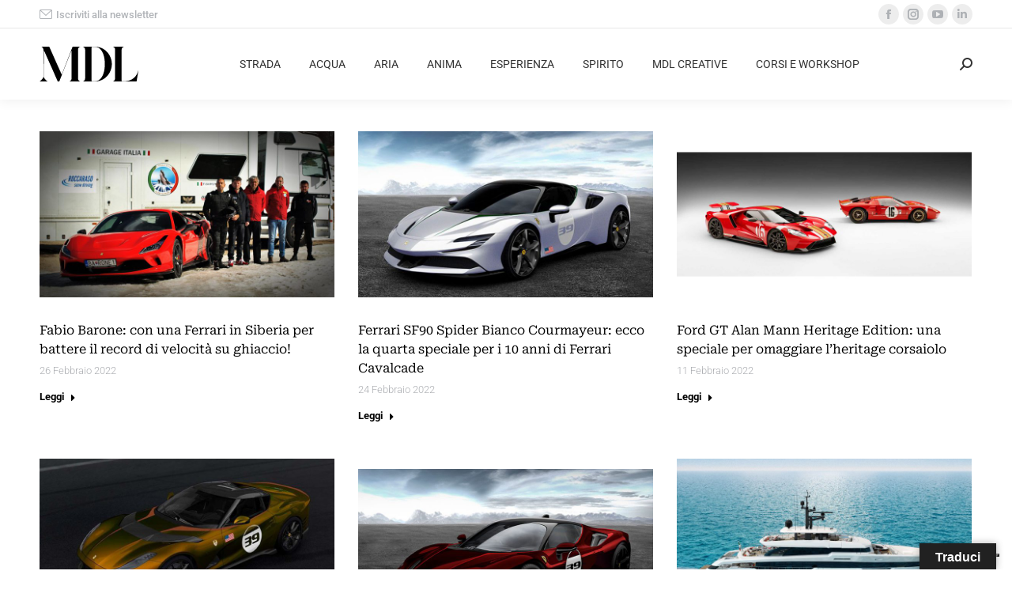

--- FILE ---
content_type: text/html; charset=UTF-8
request_url: https://www.motoridilusso.com/2022/02/
body_size: 18307
content:
<!DOCTYPE html> 
<html lang="it-IT" class="no-js"> 
<head>
<meta charset="UTF-8" />
<link rel="preload" href="https://www.motoridilusso.com/wp-content/cache/fvm/min/1765788487-cssab407060706155e2f1c2af96b4559ab376d8d685f51e0cc7e6e1a96a5e938.css" as="style" media="all" /> 
<link rel="preload" href="https://www.motoridilusso.com/wp-content/cache/fvm/min/1765788487-css99bc1a91e09f74a4023f7f22cf6d3e39338c307a32a81350cf64582eb04dd.css" as="style" media="all" /> 
<link rel="preload" href="https://www.motoridilusso.com/wp-content/cache/fvm/min/1765788487-css3f8d4670d03791fd10a5b34c74b4f5f272e14bae1b7d408a0691f8c74a9ad.css" as="style" media="all" /> 
<link rel="preload" href="https://www.motoridilusso.com/wp-content/cache/fvm/min/1765788487-csse653ed035322f6ffdb0e06892700bb6d4b87dece18f2e70ecf03542906500.css" as="style" media="all" /> 
<link rel="preload" href="https://www.motoridilusso.com/wp-content/cache/fvm/min/1765788487-cssda3fcd6ae9db68724556641073871ef01c1b3d3acd86c5f231a1121f3a0e0.css" as="style" media="all" /> 
<link rel="preload" href="https://www.motoridilusso.com/wp-content/cache/fvm/min/1765788487-css5a3db3f0e3f6f8a9ead7c50a6bf864ff52f301ed135e7ee9f4496993df99f.css" as="style" media="all" /> 
<link rel="preload" href="https://www.motoridilusso.com/wp-content/cache/fvm/min/1765788487-css01da9c28ec372ae6133ffd0bef0416e861d48c615019dabb8a263a7e55ae6.css" as="style" media="all" /> 
<link rel="preload" href="https://www.motoridilusso.com/wp-content/cache/fvm/min/1765788487-css959e0bd60fd186df4e88c5ddb788c0b79852a9977361d5e506277b762c683.css" as="style" media="all" /> 
<link rel="preload" href="https://www.motoridilusso.com/wp-content/cache/fvm/min/1765788487-css5cabe07cc080f3785a7d670b1041900c1f2ec44ff1e461d5422815b40fdc9.css" as="style" media="all" /> 
<link rel="preload" href="https://www.motoridilusso.com/wp-content/cache/fvm/min/1765788487-cssb546e79c75a6e275667f830a23b7fec2feaf7924448fb31813fac078dca3f.css" as="style" media="all" /> 
<link rel="preload" href="https://www.motoridilusso.com/wp-content/cache/fvm/min/1765788487-cssd979e08f5bb5713b4c5c0481a71c41e381f284b1748102d596890185ba533.css" as="style" media="all" /> 
<link rel="preload" href="https://www.motoridilusso.com/wp-content/cache/fvm/min/1765788487-css989493579b35e4bc8d960fb8ad545403300f0e7291df7244de187fa147dac.css" as="style" media="all" /> 
<link rel="preload" href="https://www.motoridilusso.com/wp-content/cache/fvm/min/1765788487-cssee7d70f032a7fa75f1d33061b290a8dd79a2941a02164e6d4f34ef82e9320.css" as="style" media="all" /> 
<link rel="preload" href="https://www.motoridilusso.com/wp-content/cache/fvm/min/1765788487-cssdc355c0de5ed490c1d3ed8470e7608c69b150b961fd900157860d3b113c63.css" as="style" media="all" /> 
<link rel="preload" href="https://www.motoridilusso.com/wp-content/cache/fvm/min/1765788487-csse92c85cd3d12511ca51127ed5641f4134f3ae1880d6c395d865a95cf237d6.css" as="style" media="all" /> 
<link rel="preload" href="https://www.motoridilusso.com/wp-content/cache/fvm/min/1765788487-cssb2a907b0de6cdcfa6093fedf7c00689ec00383a26eaaaeb1a3ae8faac1743.css" as="style" media="all" /> 
<link rel="preload" href="https://www.motoridilusso.com/wp-content/cache/fvm/min/1765788487-css15e350232f339eae020149a1ace8a6d116b13dc8ef20f694d8864e66dcbab.css" as="style" media="all" /> 
<link rel="preload" href="https://www.motoridilusso.com/wp-content/cache/fvm/min/1765788487-css4fde172cf9885d76204c4a773a1451077ab030952d6c4fca7b5c10f2685df.css" as="style" media="all" /> 
<link rel="preload" href="https://www.motoridilusso.com/wp-content/cache/fvm/min/1765788487-css1a8b1b554b8545104f663f5d7e3cb78c592e048cfa0b94611ba774487643a.css" as="style" media="all" /> 
<link rel="preload" href="https://www.motoridilusso.com/wp-content/cache/fvm/min/1765788487-cssdd615b95744719879fe7f27d471ab42c26baa8e01522b5e759d145c0bd32d.css" as="style" media="all" /> 
<link rel="preload" href="https://www.motoridilusso.com/wp-content/cache/fvm/min/1765788487-cssbacce90a5e96dbc0aec285a442f0a3e651e994bb11cd4932aa7e045d4cfc7.css" as="style" media="all" /> 
<link rel="preload" href="https://www.motoridilusso.com/wp-content/cache/fvm/min/1765788487-cssc43ae0da719939981f0f6447fa79210cd1db8a7493f9ec748074f48793aa1.css" as="style" media="all" /> 
<link rel="preload" href="https://www.motoridilusso.com/wp-content/cache/fvm/min/1765788487-css222f9f167fede41a9aa567b16326e72c665ca41c80d378bf79ae23d9cbfbd.css" as="style" media="all" /> 
<link rel="preload" href="https://www.motoridilusso.com/wp-content/cache/fvm/min/1765788487-csscf636899d6c897efdf38a600dba76c333ef44d666eeb071f5fe9c45b20345.css" as="style" media="all" /> 
<link rel="preload" href="https://www.motoridilusso.com/wp-content/cache/fvm/min/1765788487-css9bc49ac90888f31247d135fef4533e599d6100ab4455356f19aa8524ba1c6.css" as="style" media="all" /> 
<link rel="preload" href="https://www.motoridilusso.com/wp-content/cache/fvm/min/1765788487-cssfff624090bcf916b4d24d619fd05b9080750052077330fe737ed5e4055388.css" as="style" media="all" />
<script data-cfasync="false">if(navigator.userAgent.match(/MSIE|Internet Explorer/i)||navigator.userAgent.match(/Trident\/7\..*?rv:11/i)){var href=document.location.href;if(!href.match(/[?&]iebrowser/)){if(href.indexOf("?")==-1){if(href.indexOf("#")==-1){document.location.href=href+"?iebrowser=1"}else{document.location.href=href.replace("#","?iebrowser=1#")}}else{if(href.indexOf("#")==-1){document.location.href=href+"&iebrowser=1"}else{document.location.href=href.replace("#","&iebrowser=1#")}}}}</script>
<script data-cfasync="false">class FVMLoader{constructor(e){this.triggerEvents=e,this.eventOptions={passive:!0},this.userEventListener=this.triggerListener.bind(this),this.delayedScripts={normal:[],async:[],defer:[]},this.allJQueries=[]}_addUserInteractionListener(e){this.triggerEvents.forEach(t=>window.addEventListener(t,e.userEventListener,e.eventOptions))}_removeUserInteractionListener(e){this.triggerEvents.forEach(t=>window.removeEventListener(t,e.userEventListener,e.eventOptions))}triggerListener(){this._removeUserInteractionListener(this),"loading"===document.readyState?document.addEventListener("DOMContentLoaded",this._loadEverythingNow.bind(this)):this._loadEverythingNow()}async _loadEverythingNow(){this._runAllDelayedCSS(),this._delayEventListeners(),this._delayJQueryReady(this),this._handleDocumentWrite(),this._registerAllDelayedScripts(),await this._loadScriptsFromList(this.delayedScripts.normal),await this._loadScriptsFromList(this.delayedScripts.defer),await this._loadScriptsFromList(this.delayedScripts.async),await this._triggerDOMContentLoaded(),await this._triggerWindowLoad(),window.dispatchEvent(new Event("wpr-allScriptsLoaded"))}_registerAllDelayedScripts(){document.querySelectorAll("script[type=fvmdelay]").forEach(e=>{e.hasAttribute("src")?e.hasAttribute("async")&&!1!==e.async?this.delayedScripts.async.push(e):e.hasAttribute("defer")&&!1!==e.defer||"module"===e.getAttribute("data-type")?this.delayedScripts.defer.push(e):this.delayedScripts.normal.push(e):this.delayedScripts.normal.push(e)})}_runAllDelayedCSS(){document.querySelectorAll("link[rel=fvmdelay]").forEach(e=>{e.setAttribute("rel","stylesheet")})}async _transformScript(e){return await this._requestAnimFrame(),new Promise(t=>{const n=document.createElement("script");let r;[...e.attributes].forEach(e=>{let t=e.nodeName;"type"!==t&&("data-type"===t&&(t="type",r=e.nodeValue),n.setAttribute(t,e.nodeValue))}),e.hasAttribute("src")?(n.addEventListener("load",t),n.addEventListener("error",t)):(n.text=e.text,t()),e.parentNode.replaceChild(n,e)})}async _loadScriptsFromList(e){const t=e.shift();return t?(await this._transformScript(t),this._loadScriptsFromList(e)):Promise.resolve()}_delayEventListeners(){let e={};function t(t,n){!function(t){function n(n){return e[t].eventsToRewrite.indexOf(n)>=0?"wpr-"+n:n}e[t]||(e[t]={originalFunctions:{add:t.addEventListener,remove:t.removeEventListener},eventsToRewrite:[]},t.addEventListener=function(){arguments[0]=n(arguments[0]),e[t].originalFunctions.add.apply(t,arguments)},t.removeEventListener=function(){arguments[0]=n(arguments[0]),e[t].originalFunctions.remove.apply(t,arguments)})}(t),e[t].eventsToRewrite.push(n)}function n(e,t){let n=e[t];Object.defineProperty(e,t,{get:()=>n||function(){},set(r){e["wpr"+t]=n=r}})}t(document,"DOMContentLoaded"),t(window,"DOMContentLoaded"),t(window,"load"),t(window,"pageshow"),t(document,"readystatechange"),n(document,"onreadystatechange"),n(window,"onload"),n(window,"onpageshow")}_delayJQueryReady(e){let t=window.jQuery;Object.defineProperty(window,"jQuery",{get:()=>t,set(n){if(n&&n.fn&&!e.allJQueries.includes(n)){n.fn.ready=n.fn.init.prototype.ready=function(t){e.domReadyFired?t.bind(document)(n):document.addEventListener("DOMContentLoaded2",()=>t.bind(document)(n))};const t=n.fn.on;n.fn.on=n.fn.init.prototype.on=function(){if(this[0]===window){function e(e){return e.split(" ").map(e=>"load"===e||0===e.indexOf("load.")?"wpr-jquery-load":e).join(" ")}"string"==typeof arguments[0]||arguments[0]instanceof String?arguments[0]=e(arguments[0]):"object"==typeof arguments[0]&&Object.keys(arguments[0]).forEach(t=>{delete Object.assign(arguments[0],{[e(t)]:arguments[0][t]})[t]})}return t.apply(this,arguments),this},e.allJQueries.push(n)}t=n}})}async _triggerDOMContentLoaded(){this.domReadyFired=!0,await this._requestAnimFrame(),document.dispatchEvent(new Event("DOMContentLoaded2")),await this._requestAnimFrame(),window.dispatchEvent(new Event("DOMContentLoaded2")),await this._requestAnimFrame(),document.dispatchEvent(new Event("wpr-readystatechange")),await this._requestAnimFrame(),document.wpronreadystatechange&&document.wpronreadystatechange()}async _triggerWindowLoad(){await this._requestAnimFrame(),window.dispatchEvent(new Event("wpr-load")),await this._requestAnimFrame(),window.wpronload&&window.wpronload(),await this._requestAnimFrame(),this.allJQueries.forEach(e=>e(window).trigger("wpr-jquery-load")),window.dispatchEvent(new Event("wpr-pageshow")),await this._requestAnimFrame(),window.wpronpageshow&&window.wpronpageshow()}_handleDocumentWrite(){const e=new Map;document.write=document.writeln=function(t){const n=document.currentScript,r=document.createRange(),i=n.parentElement;let a=e.get(n);void 0===a&&(a=n.nextSibling,e.set(n,a));const s=document.createDocumentFragment();r.setStart(s,0),s.appendChild(r.createContextualFragment(t)),i.insertBefore(s,a)}}async _requestAnimFrame(){return new Promise(e=>requestAnimationFrame(e))}static run(){const e=new FVMLoader(["keydown","mousemove","touchmove","touchstart","touchend","wheel"]);e._addUserInteractionListener(e)}}FVMLoader.run();</script>
<meta name="viewport" content="width=device-width, initial-scale=1, maximum-scale=1, user-scalable=0">
<meta name="theme-color" content="#9e9e9e"/>
<meta name='robots' content='noindex, follow' /><title>Febbraio 2022 - Motori di Lusso</title>
<meta property="og:locale" content="it_IT" />
<meta property="og:type" content="website" />
<meta property="og:title" content="Febbraio 2022 - Motori di Lusso" />
<meta property="og:url" content="https://www.motoridilusso.com/2022/02/" />
<meta property="og:site_name" content="Motori di Lusso" />
<meta name="twitter:card" content="summary_large_image" />
<script type="application/ld+json" class="yoast-schema-graph">{"@context":"https://schema.org","@graph":[{"@type":"CollectionPage","@id":"https://www.motoridilusso.com/2022/02/","url":"https://www.motoridilusso.com/2022/02/","name":"Febbraio 2022 - Motori di Lusso","isPartOf":{"@id":"https://www.motoridilusso.com/#website"},"primaryImageOfPage":{"@id":"https://www.motoridilusso.com/2022/02/#primaryimage"},"image":{"@id":"https://www.motoridilusso.com/2022/02/#primaryimage"},"thumbnailUrl":"https://www.motoridilusso.com/wp-content/uploads/2022/02/fabio-barone-ferrari-record-ghiaccio-siberia-russia-1.jpg","breadcrumb":{"@id":"https://www.motoridilusso.com/2022/02/#breadcrumb"},"inLanguage":"it-IT"},{"@type":"ImageObject","inLanguage":"it-IT","@id":"https://www.motoridilusso.com/2022/02/#primaryimage","url":"https://www.motoridilusso.com/wp-content/uploads/2022/02/fabio-barone-ferrari-record-ghiaccio-siberia-russia-1.jpg","contentUrl":"https://www.motoridilusso.com/wp-content/uploads/2022/02/fabio-barone-ferrari-record-ghiaccio-siberia-russia-1.jpg","width":1920,"height":1080,"caption":"fabio-barone-ferrari-record-ghiaccio-siberia-russia"},{"@type":"BreadcrumbList","@id":"https://www.motoridilusso.com/2022/02/#breadcrumb","itemListElement":[{"@type":"ListItem","position":1,"name":"Home","item":"https://www.motoridilusso.com/"},{"@type":"ListItem","position":2,"name":"Archivi per Febbraio 2022"}]},{"@type":"WebSite","@id":"https://www.motoridilusso.com/#website","url":"https://www.motoridilusso.com/","name":"Motori di Lusso","description":"","publisher":{"@id":"https://www.motoridilusso.com/#organization"},"potentialAction":[{"@type":"SearchAction","target":{"@type":"EntryPoint","urlTemplate":"https://www.motoridilusso.com/?s={search_term_string}"},"query-input":{"@type":"PropertyValueSpecification","valueRequired":true,"valueName":"search_term_string"}}],"inLanguage":"it-IT"},{"@type":"Organization","@id":"https://www.motoridilusso.com/#organization","name":"Motori di Lusso","url":"https://www.motoridilusso.com/","logo":{"@type":"ImageObject","inLanguage":"it-IT","@id":"https://www.motoridilusso.com/#/schema/logo/image/","url":"https://www.motoridilusso.com/wp-content/uploads/2024/11/MDL-02.svg","contentUrl":"https://www.motoridilusso.com/wp-content/uploads/2024/11/MDL-02.svg","width":"1024","height":"1024","caption":"Motori di Lusso"},"image":{"@id":"https://www.motoridilusso.com/#/schema/logo/image/"},"sameAs":["https://www.facebook.com/motoridilusso/","https://www.instagram.com/motoridilusso/","https://www.linkedin.com/company/motori-di-lusso/?viewAsMember=true","https://www.youtube.com/channel/UC77qQ8AT5M0Wdu44pLpLmOQ"]}]}</script>
<link rel="alternate" type="application/rss+xml" title="Motori di Lusso &raquo; Feed" href="https://www.motoridilusso.com/feed/" />
<link rel="alternate" type="application/rss+xml" title="Motori di Lusso &raquo; Feed dei commenti" href="https://www.motoridilusso.com/comments/feed/" /> 
<link rel="profile" href="https://gmpg.org/xfn/11" /> 
<link rel='stylesheet' id='gs-swiper-css' href='https://www.motoridilusso.com/wp-content/cache/fvm/min/1765788487-cssab407060706155e2f1c2af96b4559ab376d8d685f51e0cc7e6e1a96a5e938.css' media='all' /> 
<link rel='stylesheet' id='gs-tippyjs-css' href='https://www.motoridilusso.com/wp-content/cache/fvm/min/1765788487-css99bc1a91e09f74a4023f7f22cf6d3e39338c307a32a81350cf64582eb04dd.css' media='all' /> 
<link rel='stylesheet' id='gs-logo-public-css' href='https://www.motoridilusso.com/wp-content/cache/fvm/min/1765788487-css3f8d4670d03791fd10a5b34c74b4f5f272e14bae1b7d408a0691f8c74a9ad.css' media='all' /> 
<link rel='stylesheet' id='wp-block-library-css' href='https://www.motoridilusso.com/wp-content/cache/fvm/min/1765788487-csse653ed035322f6ffdb0e06892700bb6d4b87dece18f2e70ecf03542906500.css' media='all' /> 
<style id='wp-block-library-theme-inline-css' media="all">.wp-block-audio :where(figcaption){color:#555;font-size:13px;text-align:center}.is-dark-theme .wp-block-audio :where(figcaption){color:#ffffffa6}.wp-block-audio{margin:0 0 1em}.wp-block-code{border:1px solid #ccc;border-radius:4px;font-family:Menlo,Consolas,monaco,monospace;padding:.8em 1em}.wp-block-embed :where(figcaption){color:#555;font-size:13px;text-align:center}.is-dark-theme .wp-block-embed :where(figcaption){color:#ffffffa6}.wp-block-embed{margin:0 0 1em}.blocks-gallery-caption{color:#555;font-size:13px;text-align:center}.is-dark-theme .blocks-gallery-caption{color:#ffffffa6}:root :where(.wp-block-image figcaption){color:#555;font-size:13px;text-align:center}.is-dark-theme :root :where(.wp-block-image figcaption){color:#ffffffa6}.wp-block-image{margin:0 0 1em}.wp-block-pullquote{border-bottom:4px solid;border-top:4px solid;color:currentColor;margin-bottom:1.75em}.wp-block-pullquote cite,.wp-block-pullquote footer,.wp-block-pullquote__citation{color:currentColor;font-size:.8125em;font-style:normal;text-transform:uppercase}.wp-block-quote{border-left:.25em solid;margin:0 0 1.75em;padding-left:1em}.wp-block-quote cite,.wp-block-quote footer{color:currentColor;font-size:.8125em;font-style:normal;position:relative}.wp-block-quote.has-text-align-right{border-left:none;border-right:.25em solid;padding-left:0;padding-right:1em}.wp-block-quote.has-text-align-center{border:none;padding-left:0}.wp-block-quote.is-large,.wp-block-quote.is-style-large,.wp-block-quote.is-style-plain{border:none}.wp-block-search .wp-block-search__label{font-weight:700}.wp-block-search__button{border:1px solid #ccc;padding:.375em .625em}:where(.wp-block-group.has-background){padding:1.25em 2.375em}.wp-block-separator.has-css-opacity{opacity:.4}.wp-block-separator{border:none;border-bottom:2px solid;margin-left:auto;margin-right:auto}.wp-block-separator.has-alpha-channel-opacity{opacity:1}.wp-block-separator:not(.is-style-wide):not(.is-style-dots){width:100px}.wp-block-separator.has-background:not(.is-style-dots){border-bottom:none;height:1px}.wp-block-separator.has-background:not(.is-style-wide):not(.is-style-dots){height:2px}.wp-block-table{margin:0 0 1em}.wp-block-table td,.wp-block-table th{word-break:normal}.wp-block-table :where(figcaption){color:#555;font-size:13px;text-align:center}.is-dark-theme .wp-block-table :where(figcaption){color:#ffffffa6}.wp-block-video :where(figcaption){color:#555;font-size:13px;text-align:center}.is-dark-theme .wp-block-video :where(figcaption){color:#ffffffa6}.wp-block-video{margin:0 0 1em}:root :where(.wp-block-template-part.has-background){margin-bottom:0;margin-top:0;padding:1.25em 2.375em}</style> 
<style id='filebird-block-filebird-gallery-style-inline-css' media="all">ul.filebird-block-filebird-gallery{margin:auto!important;padding:0!important;width:100%}ul.filebird-block-filebird-gallery.layout-grid{display:grid;grid-gap:20px;align-items:stretch;grid-template-columns:repeat(var(--columns),1fr);justify-items:stretch}ul.filebird-block-filebird-gallery.layout-grid li img{border:1px solid #ccc;box-shadow:2px 2px 6px 0 rgba(0,0,0,.3);height:100%;max-width:100%;-o-object-fit:cover;object-fit:cover;width:100%}ul.filebird-block-filebird-gallery.layout-masonry{-moz-column-count:var(--columns);-moz-column-gap:var(--space);column-gap:var(--space);-moz-column-width:var(--min-width);columns:var(--min-width) var(--columns);display:block;overflow:auto}ul.filebird-block-filebird-gallery.layout-masonry li{margin-bottom:var(--space)}ul.filebird-block-filebird-gallery li{list-style:none}ul.filebird-block-filebird-gallery li figure{height:100%;margin:0;padding:0;position:relative;width:100%}ul.filebird-block-filebird-gallery li figure figcaption{background:linear-gradient(0deg,rgba(0,0,0,.7),rgba(0,0,0,.3) 70%,transparent);bottom:0;box-sizing:border-box;color:#fff;font-size:.8em;margin:0;max-height:100%;overflow:auto;padding:3em .77em .7em;position:absolute;text-align:center;width:100%;z-index:2}ul.filebird-block-filebird-gallery li figure figcaption a{color:inherit}</style> 
<style id='classic-theme-styles-inline-css' media="all">/*! This file is auto-generated */ .wp-block-button__link{color:#fff;background-color:#32373c;border-radius:9999px;box-shadow:none;text-decoration:none;padding:calc(.667em + 2px) calc(1.333em + 2px);font-size:1.125em}.wp-block-file__button{background:#32373c;color:#fff;text-decoration:none}</style> 
<style id='global-styles-inline-css' media="all">:root{--wp--preset--aspect-ratio--square:1;--wp--preset--aspect-ratio--4-3:4/3;--wp--preset--aspect-ratio--3-4:3/4;--wp--preset--aspect-ratio--3-2:3/2;--wp--preset--aspect-ratio--2-3:2/3;--wp--preset--aspect-ratio--16-9:16/9;--wp--preset--aspect-ratio--9-16:9/16;--wp--preset--color--black:#000000;--wp--preset--color--cyan-bluish-gray:#abb8c3;--wp--preset--color--white:#FFF;--wp--preset--color--pale-pink:#f78da7;--wp--preset--color--vivid-red:#cf2e2e;--wp--preset--color--luminous-vivid-orange:#ff6900;--wp--preset--color--luminous-vivid-amber:#fcb900;--wp--preset--color--light-green-cyan:#7bdcb5;--wp--preset--color--vivid-green-cyan:#00d084;--wp--preset--color--pale-cyan-blue:#8ed1fc;--wp--preset--color--vivid-cyan-blue:#0693e3;--wp--preset--color--vivid-purple:#9b51e0;--wp--preset--color--accent:#9e9e9e;--wp--preset--color--dark-gray:#111;--wp--preset--color--light-gray:#767676;--wp--preset--gradient--vivid-cyan-blue-to-vivid-purple:linear-gradient(135deg,rgba(6,147,227,1) 0%,rgb(155,81,224) 100%);--wp--preset--gradient--light-green-cyan-to-vivid-green-cyan:linear-gradient(135deg,rgb(122,220,180) 0%,rgb(0,208,130) 100%);--wp--preset--gradient--luminous-vivid-amber-to-luminous-vivid-orange:linear-gradient(135deg,rgba(252,185,0,1) 0%,rgba(255,105,0,1) 100%);--wp--preset--gradient--luminous-vivid-orange-to-vivid-red:linear-gradient(135deg,rgba(255,105,0,1) 0%,rgb(207,46,46) 100%);--wp--preset--gradient--very-light-gray-to-cyan-bluish-gray:linear-gradient(135deg,rgb(238,238,238) 0%,rgb(169,184,195) 100%);--wp--preset--gradient--cool-to-warm-spectrum:linear-gradient(135deg,rgb(74,234,220) 0%,rgb(151,120,209) 20%,rgb(207,42,186) 40%,rgb(238,44,130) 60%,rgb(251,105,98) 80%,rgb(254,248,76) 100%);--wp--preset--gradient--blush-light-purple:linear-gradient(135deg,rgb(255,206,236) 0%,rgb(152,150,240) 100%);--wp--preset--gradient--blush-bordeaux:linear-gradient(135deg,rgb(254,205,165) 0%,rgb(254,45,45) 50%,rgb(107,0,62) 100%);--wp--preset--gradient--luminous-dusk:linear-gradient(135deg,rgb(255,203,112) 0%,rgb(199,81,192) 50%,rgb(65,88,208) 100%);--wp--preset--gradient--pale-ocean:linear-gradient(135deg,rgb(255,245,203) 0%,rgb(182,227,212) 50%,rgb(51,167,181) 100%);--wp--preset--gradient--electric-grass:linear-gradient(135deg,rgb(202,248,128) 0%,rgb(113,206,126) 100%);--wp--preset--gradient--midnight:linear-gradient(135deg,rgb(2,3,129) 0%,rgb(40,116,252) 100%);--wp--preset--font-size--small:13px;--wp--preset--font-size--medium:20px;--wp--preset--font-size--large:36px;--wp--preset--font-size--x-large:42px;--wp--preset--spacing--20:0.44rem;--wp--preset--spacing--30:0.67rem;--wp--preset--spacing--40:1rem;--wp--preset--spacing--50:1.5rem;--wp--preset--spacing--60:2.25rem;--wp--preset--spacing--70:3.38rem;--wp--preset--spacing--80:5.06rem;--wp--preset--shadow--natural:6px 6px 9px rgba(0, 0, 0, 0.2);--wp--preset--shadow--deep:12px 12px 50px rgba(0, 0, 0, 0.4);--wp--preset--shadow--sharp:6px 6px 0px rgba(0, 0, 0, 0.2);--wp--preset--shadow--outlined:6px 6px 0px -3px rgba(255, 255, 255, 1), 6px 6px rgba(0, 0, 0, 1);--wp--preset--shadow--crisp:6px 6px 0px rgba(0, 0, 0, 1)}:where(.is-layout-flex){gap:.5em}:where(.is-layout-grid){gap:.5em}body .is-layout-flex{display:flex}.is-layout-flex{flex-wrap:wrap;align-items:center}.is-layout-flex>:is(*,div){margin:0}body .is-layout-grid{display:grid}.is-layout-grid>:is(*,div){margin:0}:where(.wp-block-columns.is-layout-flex){gap:2em}:where(.wp-block-columns.is-layout-grid){gap:2em}:where(.wp-block-post-template.is-layout-flex){gap:1.25em}:where(.wp-block-post-template.is-layout-grid){gap:1.25em}.has-black-color{color:var(--wp--preset--color--black)!important}.has-cyan-bluish-gray-color{color:var(--wp--preset--color--cyan-bluish-gray)!important}.has-white-color{color:var(--wp--preset--color--white)!important}.has-pale-pink-color{color:var(--wp--preset--color--pale-pink)!important}.has-vivid-red-color{color:var(--wp--preset--color--vivid-red)!important}.has-luminous-vivid-orange-color{color:var(--wp--preset--color--luminous-vivid-orange)!important}.has-luminous-vivid-amber-color{color:var(--wp--preset--color--luminous-vivid-amber)!important}.has-light-green-cyan-color{color:var(--wp--preset--color--light-green-cyan)!important}.has-vivid-green-cyan-color{color:var(--wp--preset--color--vivid-green-cyan)!important}.has-pale-cyan-blue-color{color:var(--wp--preset--color--pale-cyan-blue)!important}.has-vivid-cyan-blue-color{color:var(--wp--preset--color--vivid-cyan-blue)!important}.has-vivid-purple-color{color:var(--wp--preset--color--vivid-purple)!important}.has-black-background-color{background-color:var(--wp--preset--color--black)!important}.has-cyan-bluish-gray-background-color{background-color:var(--wp--preset--color--cyan-bluish-gray)!important}.has-white-background-color{background-color:var(--wp--preset--color--white)!important}.has-pale-pink-background-color{background-color:var(--wp--preset--color--pale-pink)!important}.has-vivid-red-background-color{background-color:var(--wp--preset--color--vivid-red)!important}.has-luminous-vivid-orange-background-color{background-color:var(--wp--preset--color--luminous-vivid-orange)!important}.has-luminous-vivid-amber-background-color{background-color:var(--wp--preset--color--luminous-vivid-amber)!important}.has-light-green-cyan-background-color{background-color:var(--wp--preset--color--light-green-cyan)!important}.has-vivid-green-cyan-background-color{background-color:var(--wp--preset--color--vivid-green-cyan)!important}.has-pale-cyan-blue-background-color{background-color:var(--wp--preset--color--pale-cyan-blue)!important}.has-vivid-cyan-blue-background-color{background-color:var(--wp--preset--color--vivid-cyan-blue)!important}.has-vivid-purple-background-color{background-color:var(--wp--preset--color--vivid-purple)!important}.has-black-border-color{border-color:var(--wp--preset--color--black)!important}.has-cyan-bluish-gray-border-color{border-color:var(--wp--preset--color--cyan-bluish-gray)!important}.has-white-border-color{border-color:var(--wp--preset--color--white)!important}.has-pale-pink-border-color{border-color:var(--wp--preset--color--pale-pink)!important}.has-vivid-red-border-color{border-color:var(--wp--preset--color--vivid-red)!important}.has-luminous-vivid-orange-border-color{border-color:var(--wp--preset--color--luminous-vivid-orange)!important}.has-luminous-vivid-amber-border-color{border-color:var(--wp--preset--color--luminous-vivid-amber)!important}.has-light-green-cyan-border-color{border-color:var(--wp--preset--color--light-green-cyan)!important}.has-vivid-green-cyan-border-color{border-color:var(--wp--preset--color--vivid-green-cyan)!important}.has-pale-cyan-blue-border-color{border-color:var(--wp--preset--color--pale-cyan-blue)!important}.has-vivid-cyan-blue-border-color{border-color:var(--wp--preset--color--vivid-cyan-blue)!important}.has-vivid-purple-border-color{border-color:var(--wp--preset--color--vivid-purple)!important}.has-vivid-cyan-blue-to-vivid-purple-gradient-background{background:var(--wp--preset--gradient--vivid-cyan-blue-to-vivid-purple)!important}.has-light-green-cyan-to-vivid-green-cyan-gradient-background{background:var(--wp--preset--gradient--light-green-cyan-to-vivid-green-cyan)!important}.has-luminous-vivid-amber-to-luminous-vivid-orange-gradient-background{background:var(--wp--preset--gradient--luminous-vivid-amber-to-luminous-vivid-orange)!important}.has-luminous-vivid-orange-to-vivid-red-gradient-background{background:var(--wp--preset--gradient--luminous-vivid-orange-to-vivid-red)!important}.has-very-light-gray-to-cyan-bluish-gray-gradient-background{background:var(--wp--preset--gradient--very-light-gray-to-cyan-bluish-gray)!important}.has-cool-to-warm-spectrum-gradient-background{background:var(--wp--preset--gradient--cool-to-warm-spectrum)!important}.has-blush-light-purple-gradient-background{background:var(--wp--preset--gradient--blush-light-purple)!important}.has-blush-bordeaux-gradient-background{background:var(--wp--preset--gradient--blush-bordeaux)!important}.has-luminous-dusk-gradient-background{background:var(--wp--preset--gradient--luminous-dusk)!important}.has-pale-ocean-gradient-background{background:var(--wp--preset--gradient--pale-ocean)!important}.has-electric-grass-gradient-background{background:var(--wp--preset--gradient--electric-grass)!important}.has-midnight-gradient-background{background:var(--wp--preset--gradient--midnight)!important}.has-small-font-size{font-size:var(--wp--preset--font-size--small)!important}.has-medium-font-size{font-size:var(--wp--preset--font-size--medium)!important}.has-large-font-size{font-size:var(--wp--preset--font-size--large)!important}.has-x-large-font-size{font-size:var(--wp--preset--font-size--x-large)!important}:where(.wp-block-post-template.is-layout-flex){gap:1.25em}:where(.wp-block-post-template.is-layout-grid){gap:1.25em}:where(.wp-block-columns.is-layout-flex){gap:2em}:where(.wp-block-columns.is-layout-grid){gap:2em}:root :where(.wp-block-pullquote){font-size:1.5em;line-height:1.6}</style> 
<link rel='stylesheet' id='google-language-translator-css' href='https://www.motoridilusso.com/wp-content/cache/fvm/min/1765788487-cssda3fcd6ae9db68724556641073871ef01c1b3d3acd86c5f231a1121f3a0e0.css' media='all' /> 
<link rel='stylesheet' id='glt-toolbar-styles-css' href='https://www.motoridilusso.com/wp-content/cache/fvm/min/1765788487-css5a3db3f0e3f6f8a9ead7c50a6bf864ff52f301ed135e7ee9f4496993df99f.css' media='all' /> 
<link rel='stylesheet' id='wonderplugin-slider-css-css' href='https://www.motoridilusso.com/wp-content/cache/fvm/min/1765788487-css01da9c28ec372ae6133ffd0bef0416e861d48c615019dabb8a263a7e55ae6.css' media='all' /> 
<link rel='stylesheet' id='the7-font-css' href='https://www.motoridilusso.com/wp-content/cache/fvm/min/1765788487-css959e0bd60fd186df4e88c5ddb788c0b79852a9977361d5e506277b762c683.css' media='all' /> 
<link rel='stylesheet' id='dt-cr__navigation-responsive__common-style-css' href='https://www.motoridilusso.com/wp-content/cache/fvm/min/1765788487-css5cabe07cc080f3785a7d670b1041900c1f2ec44ff1e461d5422815b40fdc9.css' media='all' /> 
<link rel='stylesheet' id='dt-cr__block-responsive-visibility__common-style-css' href='https://www.motoridilusso.com/wp-content/cache/fvm/min/1765788487-cssb546e79c75a6e275667f830a23b7fec2feaf7924448fb31813fac078dca3f.css' media='all' /> 
<link rel='stylesheet' id='dt-web-fonts-css' href='https://www.motoridilusso.com/wp-content/cache/fvm/min/1765788487-cssd979e08f5bb5713b4c5c0481a71c41e381f284b1748102d596890185ba533.css' media='all' /> 
<link rel='stylesheet' id='dt-main-css' href='https://www.motoridilusso.com/wp-content/cache/fvm/min/1765788487-css989493579b35e4bc8d960fb8ad545403300f0e7291df7244de187fa147dac.css' media='all' /> 
<style id='dt-main-inline-css' media="all">body #load{display:block;height:100%;overflow:hidden;position:fixed;width:100%;z-index:9901;opacity:1;visibility:visible;transition:all .35s ease-out}.load-wrap{width:100%;height:100%;background-position:center center;background-repeat:no-repeat;text-align:center;display:-ms-flexbox;display:-ms-flex;display:flex;-ms-align-items:center;-ms-flex-align:center;align-items:center;-ms-flex-flow:column wrap;flex-flow:column wrap;-ms-flex-pack:center;-ms-justify-content:center;justify-content:center}.load-wrap>svg{position:absolute;top:50%;left:50%;transform:translate(-50%,-50%)}#load{background:var(--the7-elementor-beautiful-loading-bg,#ffffff);--the7-beautiful-spinner-color2:var(--the7-beautiful-spinner-color,rgba(51,51,51,0.25))}</style> 
<link rel='stylesheet' id='the7-custom-scrollbar-css' href='https://www.motoridilusso.com/wp-content/cache/fvm/min/1765788487-cssee7d70f032a7fa75f1d33061b290a8dd79a2941a02164e6d4f34ef82e9320.css' media='all' /> 
<link rel='stylesheet' id='the7-wpbakery-css' href='https://www.motoridilusso.com/wp-content/cache/fvm/min/1765788487-cssdc355c0de5ed490c1d3ed8470e7608c69b150b961fd900157860d3b113c63.css' media='all' /> 
<link rel='stylesheet' id='the7-core-css' href='https://www.motoridilusso.com/wp-content/cache/fvm/min/1765788487-csse92c85cd3d12511ca51127ed5641f4134f3ae1880d6c395d865a95cf237d6.css' media='all' /> 
<link rel='stylesheet' id='the7-css-vars-css' href='https://www.motoridilusso.com/wp-content/cache/fvm/min/1765788487-cssb2a907b0de6cdcfa6093fedf7c00689ec00383a26eaaaeb1a3ae8faac1743.css' media='all' /> 
<link rel='stylesheet' id='dt-custom-css' href='https://www.motoridilusso.com/wp-content/cache/fvm/min/1765788487-css15e350232f339eae020149a1ace8a6d116b13dc8ef20f694d8864e66dcbab.css' media='all' /> 
<link rel='stylesheet' id='dt-media-css' href='https://www.motoridilusso.com/wp-content/cache/fvm/min/1765788487-css4fde172cf9885d76204c4a773a1451077ab030952d6c4fca7b5c10f2685df.css' media='all' /> 
<link rel='stylesheet' id='the7-mega-menu-css' href='https://www.motoridilusso.com/wp-content/cache/fvm/min/1765788487-css1a8b1b554b8545104f663f5d7e3cb78c592e048cfa0b94611ba774487643a.css' media='all' /> 
<link rel='stylesheet' id='the7-elements-albums-portfolio-css' href='https://www.motoridilusso.com/wp-content/cache/fvm/min/1765788487-cssdd615b95744719879fe7f27d471ab42c26baa8e01522b5e759d145c0bd32d.css' media='all' /> 
<link rel='stylesheet' id='the7-elements-css' href='https://www.motoridilusso.com/wp-content/cache/fvm/min/1765788487-cssbacce90a5e96dbc0aec285a442f0a3e651e994bb11cd4932aa7e045d4cfc7.css' media='all' /> 
<link rel='stylesheet' id='style-css' href='https://www.motoridilusso.com/wp-content/cache/fvm/min/1765788487-cssc43ae0da719939981f0f6447fa79210cd1db8a7493f9ec748074f48793aa1.css' media='all' /> 
<link rel='stylesheet' id='ultimate-vc-addons-style-min-css' href='https://www.motoridilusso.com/wp-content/cache/fvm/min/1765788487-css222f9f167fede41a9aa567b16326e72c665ca41c80d378bf79ae23d9cbfbd.css' media='all' /> 
<link rel='stylesheet' id='ultimate-vc-addons-icons-css' href='https://www.motoridilusso.com/wp-content/cache/fvm/min/1765788487-csscf636899d6c897efdf38a600dba76c333ef44d666eeb071f5fe9c45b20345.css' media='all' /> 
<link rel='stylesheet' id='ultimate-vc-addons-vidcons-css' href='https://www.motoridilusso.com/wp-content/cache/fvm/min/1765788487-css9bc49ac90888f31247d135fef4533e599d6100ab4455356f19aa8524ba1c6.css' media='all' /> 
<link rel='stylesheet' id='sib-front-css-css' href='https://www.motoridilusso.com/wp-content/cache/fvm/min/1765788487-cssfff624090bcf916b4d24d619fd05b9080750052077330fe737ed5e4055388.css' media='all' /> 
<script src="https://www.motoridilusso.com/wp-includes/js/jquery/jquery.min.js?ver=3.7.1" id="jquery-core-js"></script>
<script src="https://www.motoridilusso.com/wp-includes/js/jquery/jquery-migrate.min.js?ver=3.4.1" id="jquery-migrate-js"></script>
<script  type="text/javascript" class="_iub_cs_skip" id="iubenda-head-inline-scripts-0">
var _iub = _iub || [];
_iub.csConfiguration = {"invalidateConsentWithoutLog":true,"consentOnContinuedBrowsing":false,"perPurposeConsent":true,"enableTcf":true,"googleAdditionalConsentMode":true,"whitelabel":false,"lang":"it","siteId":2410170,"floatingPreferencesButtonDisplay":"bottom-right","cookiePolicyId":52307213, "banner":{ "acceptButtonDisplay":true,"customizeButtonDisplay":true,"rejectButtonDisplay":true,"listPurposes":true,"explicitWithdrawal":true,"position":"float-top-center" }};
</script>
<script  type="text/javascript" class="_iub_cs_skip" src="//cdn.iubenda.com/cs/tcf/stub-v2.js?ver=3.12.0" id="iubenda-head-scripts-0-js"></script>
<script  type="text/javascript" charset="UTF-8" async="" class="_iub_cs_skip" src="//cdn.iubenda.com/cs/iubenda_cs.js?ver=3.12.0" id="iubenda-head-scripts-1-js"></script>
<script src="https://www.motoridilusso.com/wp-content/plugins/wonderplugin-slider-lite/engine/wonderpluginsliderskins.js?ver=14.0" id="wonderplugin-slider-skins-script-js"></script>
<script src="https://www.motoridilusso.com/wp-content/plugins/wonderplugin-slider-lite/engine/wonderpluginslider.js?ver=14.0" id="wonderplugin-slider-script-js"></script>
<script src="https://www.motoridilusso.com/wp-content/plugins/the7-block-editor/dist/editor/blocks/navigation/responsiveness/common.js?ver=5bc89c75120ae5159676" id="dt-cr__navigation-responsive__common-script-js"></script>
<script src="https://www.motoridilusso.com/wp-content/plugins/the7-block-editor/dist/editor/blocks/__all__/visibility/common.js?ver=67b1e492da753da46c86" id="dt-cr__block-responsive-visibility__common-script-js"></script>
<script id="dt-above-fold-js-extra">
var dtLocal = {"themeUrl":"https:\/\/www.motoridilusso.com\/wp-content\/themes\/dt-the7","passText":"Per visualizzare questo post protetto, inserisci la password qui sotto:","moreButtonText":{"loading":"Caricamento...","loadMore":"Carica ancora"},"postID":"35843","ajaxurl":"https:\/\/www.motoridilusso.com\/wp-admin\/admin-ajax.php","REST":{"baseUrl":"https:\/\/www.motoridilusso.com\/wp-json\/the7\/v1","endpoints":{"sendMail":"\/send-mail"}},"contactMessages":{"required":"One or more fields have an error. Please check and try again.","terms":"Accetta la privacy policy.","fillTheCaptchaError":"Riempi il captcha."},"captchaSiteKey":"","ajaxNonce":"84bd962e76","pageData":{"type":"archive","template":"archive","layout":"masonry"},"themeSettings":{"smoothScroll":"off","lazyLoading":false,"desktopHeader":{"height":90},"ToggleCaptionEnabled":"disabled","ToggleCaption":"Navigazione","floatingHeader":{"showAfter":94,"showMenu":true,"height":60,"logo":{"showLogo":true,"html":"<img class=\"\" src=\"https:\/\/www.motoridilusso.com\/wp-content\/uploads\/2024\/11\/MDL-02.svg\"  sizes=\"1px\" alt=\"Motori di Lusso\" \/>","url":"https:\/\/www.motoridilusso.com\/"}},"topLine":{"floatingTopLine":{"logo":{"showLogo":false,"html":""}}},"mobileHeader":{"firstSwitchPoint":1135,"secondSwitchPoint":780,"firstSwitchPointHeight":60,"secondSwitchPointHeight":60,"mobileToggleCaptionEnabled":"disabled","mobileToggleCaption":"Menu"},"stickyMobileHeaderFirstSwitch":{"logo":{"html":"<img class=\"\" src=\"https:\/\/www.motoridilusso.com\/wp-content\/uploads\/2024\/11\/MDL-01.svg\"  sizes=\"1px\" alt=\"Motori di Lusso\" \/>"}},"stickyMobileHeaderSecondSwitch":{"logo":{"html":"<img class=\"\" src=\"https:\/\/www.motoridilusso.com\/wp-content\/uploads\/2024\/11\/MDL-01.svg\"  sizes=\"1px\" alt=\"Motori di Lusso\" \/>"}},"sidebar":{"switchPoint":992},"boxedWidth":"1280px"},"VCMobileScreenWidth":"768"};
var dtShare = {"shareButtonText":{"facebook":"Condividi su Facebook","twitter":"Share on X","pinterest":"Pin it","linkedin":"Condividi su Linkedin","whatsapp":"Condividi su Whatsapp"},"overlayOpacity":"85"};
</script>
<script src="https://www.motoridilusso.com/wp-content/themes/dt-the7/js/above-the-fold.min.js?ver=12.2.0" id="dt-above-fold-js"></script>
<script src="https://www.motoridilusso.com/wp-content/plugins/Ultimate_VC_Addons/assets/min-js/modernizr-custom.min.js?ver=3.19.22" id="ultimate-vc-addons-modernizr-js"></script>
<script src="https://www.motoridilusso.com/wp-content/plugins/Ultimate_VC_Addons/assets/min-js/jquery-ui.min.js?ver=3.19.22" id="jquery_ui-js"></script>
<script src="https://maps.googleapis.com/maps/api/js" id="ultimate-vc-addons-googleapis-js"></script>
<script src="https://www.motoridilusso.com/wp-includes/js/jquery/ui/core.min.js?ver=1.13.3" id="jquery-ui-core-js"></script>
<script src="https://www.motoridilusso.com/wp-includes/js/jquery/ui/mouse.min.js?ver=1.13.3" id="jquery-ui-mouse-js"></script>
<script src="https://www.motoridilusso.com/wp-includes/js/jquery/ui/slider.min.js?ver=1.13.3" id="jquery-ui-slider-js"></script>
<script src="https://www.motoridilusso.com/wp-content/plugins/Ultimate_VC_Addons/assets/min-js/jquery-ui-labeledslider.min.js?ver=3.19.22" id="ultimate-vc-addons_range_tick-js"></script>
<script src="https://www.motoridilusso.com/wp-content/plugins/Ultimate_VC_Addons/assets/min-js/ultimate.min.js?ver=3.19.22" id="ultimate-vc-addons-script-js"></script>
<script src="https://www.motoridilusso.com/wp-content/plugins/Ultimate_VC_Addons/assets/min-js/modal-all.min.js?ver=3.19.22" id="ultimate-vc-addons-modal-all-js"></script>
<script src="https://www.motoridilusso.com/wp-content/plugins/Ultimate_VC_Addons/assets/min-js/jparallax.min.js?ver=3.19.22" id="ultimate-vc-addons-jquery.shake-js"></script>
<script src="https://www.motoridilusso.com/wp-content/plugins/Ultimate_VC_Addons/assets/min-js/vhparallax.min.js?ver=3.19.22" id="ultimate-vc-addons-jquery.vhparallax-js"></script>
<script src="https://www.motoridilusso.com/wp-content/plugins/Ultimate_VC_Addons/assets/min-js/ultimate_bg.min.js?ver=3.19.22" id="ultimate-vc-addons-row-bg-js"></script>
<script src="https://www.motoridilusso.com/wp-content/plugins/Ultimate_VC_Addons/assets/min-js/mb-YTPlayer.min.js?ver=3.19.22" id="ultimate-vc-addons-jquery.ytplayer-js"></script>
<script id="sib-front-js-js-extra">
var sibErrMsg = {"invalidMail":"Please fill out valid email address","requiredField":"Please fill out required fields","invalidDateFormat":"Please fill out valid date format","invalidSMSFormat":"Please fill out valid phone number"};
var ajax_sib_front_object = {"ajax_url":"https:\/\/www.motoridilusso.com\/wp-admin\/admin-ajax.php","ajax_nonce":"8e17959c31","flag_url":"https:\/\/www.motoridilusso.com\/wp-content\/plugins\/mailin\/img\/flags\/"};
</script>
<script src="https://www.motoridilusso.com/wp-content/plugins/mailin/js/mailin-front.js?ver=1738751077" id="sib-front-js-js"></script>
<style media="all">p.hello{font-size:12px;color:darkgray}#google_language_translator,#flags{text-align:left}#google_language_translator,#language{clear:both;width:160px;text-align:right}#language{float:right}#flags{text-align:right;width:165px;float:right;clear:right}#flags ul{float:right!important}p.hello{text-align:right;float:right;clear:both}.glt-clear{height:0;clear:both;margin:0;padding:0}#flags{width:165px}#flags a{display:inline-block;margin-left:2px}#google_language_translator{width:auto!important}div.skiptranslate.goog-te-gadget{display:inline!important}.goog-tooltip{display:none!important}.goog-tooltip:hover{display:none!important}.goog-text-highlight{background-color:transparent!important;border:none!important;box-shadow:none!important}#google_language_translator select.goog-te-combo{color:#3d3d3d}#google_language_translator{color:transparent}body{top:0px!important}#goog-gt-{display:none!important}font font{background-color:transparent!important;box-shadow:none!important;position:initial!important}#glt-translate-trigger>span{color:#fff}#glt-translate-trigger{background:#212121}.goog-te-gadget .goog-te-combo{width:100%}#google_language_translator .goog-te-gadget .goog-te-combo{background:#fff;border:0!important}</style> 
<script type="text/javascript" id="the7-loader-script">
document.addEventListener("DOMContentLoaded", function(event) {
var load = document.getElementById("load");
if(!load.classList.contains('loader-removed')){
var removeLoading = setTimeout(function() {
load.className += " loader-removed";
}, 300);
}
});
</script>
<link rel="icon" href="https://www.motoridilusso.com/wp-content/uploads/2025/02/MDL-01-1.svg" type="" sizes="32x32"/> 
<style id="wp-custom-css" media="all">img{max-width:100%!important;height:auto!important;display:block;object-fit:contain!important;margin:0 auto!important}.upb_row_bg.vcpb-default{width:100%!important;min-width:auto!important;background-size:cover!important;background-position:center!important;background-attachment:scroll!important}}@media (max-width:768px){.upb_row_bg.vcpb-default{position:relative}.upb_row_bg.vcpb-default::after{content:"";position:absolute;top:0;left:0;width:100%;height:100%;background-color:rgba(0,0,0,.8);z-index:3}}p{text-align:justify}html,body,p,h1,h2,h3,h4,h5,h6,span,div,li,a{line-height:1.5}</style> 
<noscript><style> .wpb_animate_when_almost_visible { opacity: 1; }</style></noscript>
<style id='the7-custom-inline-css' type='text/css' media="all">.sub-nav .menu-item i.fa,.sub-nav .menu-item i.fas,.sub-nav .menu-item i.far,.sub-nav .menu-item i.fab{text-align:center;width:1.25em}#main{padding:40px 0 70px 0}.iso-container .bg-on .blog-content>:last-child,.iso-container .bg-on .project-list-content>:last-child,.iso-grid .bg-on .blog-content>:last-child,.iso-grid .bg-on .project-list-content>:last-child{display:none}.branding{width:130px!important;height:auto}.inline-header .branding,.inline-header .header-bar>.mini-widgets{display:grid}#branding-bottom{width:70px!important}.mobile-logo{width:100px!important;height:auto!important}.sticky-mobile-logo-second-switch{height:auto;width:90px!important}.sub-nav.level-arrows-on{letter-spacing:3px}.gs_logo_container.gs_carousel_swiper.gs_logo_fix_height_and_center.swiper-container.swiper-initialized.swiper-horizontal.swiper-pointer-events{filter:grayscale(1)}.vc_btn3-container.wpb_animate_when_almost_visible.wpb_fadeInDown.fadeInDown.vc_btn3-center.wpb_start_animation.animated{margin-bottom:0}#post-0{margin-top:45px!important}.blog-shortcode .post-entry-content{min-height:175px!important}.fancy-date a{margin-top:-37px!important}.author.vcard{display:none}.fancy-date a{background:#000}.fancy-date a *{color:#fff}.post-thumbnail{display:none}.entry-meta>a::after,.entry-meta>span::after,.portfolio-categories>a::after,.portfolio-categories>span::after{border-radius:0%;height:20px}#wonderpluginslider{margin-top:20px!important}.paginator{margin-bottom:50px}.fancy-date a .entry-date::after,.fancy-date a .entry-month::after{height:1px}.pswp__caption{display:none!important}.lb-details{display:none!important}.entry-title{font-size:16px!important;line-height:1.2!important}@media only screen and (max-width:700px){.post-details.details-type-link{float:none!important}.post-entry-content{text-align:center!important}}@media only screen and (max-width:600px){.timeline-block .timeline-header-block,.timeline-block .timeline-icon-block{display:table-cell!important}.timeline-header-block{text-align:center!important}}</style> 
</head>
<body id="the7-body" class="archive date wp-embed-responsive the7-core-ver-2.7.10 layout-masonry-grid description-on-hover dt-responsive-on right-mobile-menu-close-icon ouside-menu-close-icon mobile-hamburger-close-bg-enable mobile-hamburger-close-bg-hover-enable fade-medium-mobile-menu-close-icon fade-medium-menu-close-icon srcset-enabled btn-flat custom-btn-color custom-btn-hover-color phantom-sticky phantom-shadow-decoration phantom-custom-logo-on sticky-mobile-header top-header first-switch-logo-left first-switch-menu-right second-switch-logo-left second-switch-menu-right right-mobile-menu layzr-loading-on popup-message-style the7-ver-12.2.0 wpb-js-composer js-comp-ver-6.8.0 vc_responsive"> <div id="load" class=""> <div class="load-wrap"><img src="https://www.motoridilusso.com/wp-content/uploads/2024/11/MDL-02.svg" alt="" width="250" height="350"> </div> </div> <div id="page" > <a class="skip-link screen-reader-text" href="#content">Vai ai contenuti</a> <div class="masthead inline-header center widgets full-height shadow-decoration shadow-mobile-header-decoration small-mobile-menu-icon dt-parent-menu-clickable show-sub-menu-on-hover show-device-logo show-mobile-logo" role="banner"> <div class="top-bar full-width-line top-bar-line-hide"> <div class="top-bar-bg" ></div> <div class="left-widgets mini-widgets"><a href="https://www.motoridilusso.com/newsletter/" class="mini-contacts phone show-on-desktop in-top-bar-left in-menu-second-switch"><i class="fa-fw icomoon-the7-font-the7-mail-03"></i>Iscriviti alla newsletter</a></div><div class="right-widgets mini-widgets"><div class="soc-ico show-on-desktop in-top-bar-right in-menu-second-switch custom-bg disabled-border border-off hover-accent-bg hover-disabled-border hover-border-off"><a title="Facebook page opens in new window" href="https://www.facebook.com/motoridilusso/" target="_blank" class="facebook"><span class="soc-font-icon"></span><span class="screen-reader-text">Facebook page opens in new window</span></a><a title="Instagram page opens in new window" href="https://www.instagram.com/motoridilusso/" target="_blank" class="instagram"><span class="soc-font-icon"></span><span class="screen-reader-text">Instagram page opens in new window</span></a><a title="YouTube page opens in new window" href="https://www.youtube.com/channel/UC77qQ8AT5M0Wdu44pLpLmOQ" target="_blank" class="you-tube"><span class="soc-font-icon"></span><span class="screen-reader-text">YouTube page opens in new window</span></a><a title="Linkedin page opens in new window" href="https://www.linkedin.com/company/motori-di-lusso/?viewAsMember=true" target="_blank" class="linkedin"><span class="soc-font-icon"></span><span class="screen-reader-text">Linkedin page opens in new window</span></a></div></div></div> <header class="header-bar"> <div class="branding"> <div id="site-title" class="assistive-text">Motori di Lusso</div> <div id="site-description" class="assistive-text"></div> <a class="" href="https://www.motoridilusso.com/"><img class="" src="https://www.motoridilusso.com/wp-content/uploads/2024/11/MDL-01.svg" sizes="1px" alt="Motori di Lusso" /><img class="mobile-logo" src="https://www.motoridilusso.com/wp-content/uploads/2024/11/MDL-01.svg" sizes="1px" alt="Motori di Lusso" /></a></div> <ul id="primary-menu" class="main-nav underline-decoration l-to-r-line outside-item-remove-margin"><li class="menu-item menu-item-type-post_type menu-item-object-page menu-item-has-children menu-item-46075 first has-children depth-0"><a href='https://www.motoridilusso.com/strada/' data-level='1'><span class="menu-item-text"><span class="menu-text">Strada</span></span></a><ul class="sub-nav level-arrows-on"><li class="menu-item menu-item-type-post_type menu-item-object-page menu-item-46157 first depth-1"><a href='https://www.motoridilusso.com/strada/auto/' data-level='2'><span class="menu-item-text"><span class="menu-text">Auto</span></span></a></li> <li class="menu-item menu-item-type-post_type menu-item-object-page menu-item-46156 depth-1"><a href='https://www.motoridilusso.com/strada/moto/' data-level='2'><span class="menu-item-text"><span class="menu-text">Moto</span></span></a></li> </ul></li> <li class="menu-item menu-item-type-post_type menu-item-object-page menu-item-has-children menu-item-45141 has-children depth-0"><a href='https://www.motoridilusso.com/nautica/' data-level='1'><span class="menu-item-text"><span class="menu-text">Acqua</span></span></a><ul class="sub-nav level-arrows-on"><li class="menu-item menu-item-type-post_type menu-item-object-page menu-item-47346 first depth-1"><a href='https://www.motoridilusso.com/nautica/superyacht/' data-level='2'><span class="menu-item-text"><span class="menu-text">SuperYacht</span></span></a></li> <li class="menu-item menu-item-type-post_type menu-item-object-page menu-item-47345 depth-1"><a href='https://www.motoridilusso.com/nautica/megayacht/' data-level='2'><span class="menu-item-text"><span class="menu-text">MegaYacht</span></span></a></li> <li class="menu-item menu-item-type-post_type menu-item-object-page menu-item-47352 depth-1"><a href='https://www.motoridilusso.com/nautica/barche-a-vela/' data-level='2'><span class="menu-item-text"><span class="menu-text">Barche a Vela</span></span></a></li> <li class="menu-item menu-item-type-post_type menu-item-object-page menu-item-47351 depth-1"><a href='https://www.motoridilusso.com/nautica/motoscafi/' data-level='2'><span class="menu-item-text"><span class="menu-text">Motoscafi</span></span></a></li> </ul></li> <li class="menu-item menu-item-type-post_type menu-item-object-page menu-item-has-children menu-item-45142 has-children depth-0"><a href='https://www.motoridilusso.com/aviazione/' data-level='1'><span class="menu-item-text"><span class="menu-text">Aria</span></span></a><ul class="sub-nav level-arrows-on"><li class="menu-item menu-item-type-post_type menu-item-object-page menu-item-47327 first depth-1"><a href='https://www.motoridilusso.com/aviazione/business-jet/' data-level='2'><span class="menu-item-text"><span class="menu-text">Business Jet</span></span></a></li> <li class="menu-item menu-item-type-post_type menu-item-object-page menu-item-47326 depth-1"><a href='https://www.motoridilusso.com/aviazione/elicotteri/' data-level='2'><span class="menu-item-text"><span class="menu-text">Elicotteri</span></span></a></li> </ul></li> <li class="menu-item menu-item-type-post_type menu-item-object-page menu-item-has-children menu-item-45143 has-children depth-0"><a href='https://www.motoridilusso.com/anima/' data-level='1'><span class="menu-item-text"><span class="menu-text">Anima</span></span></a><ul class="sub-nav level-arrows-on"><li class="menu-item menu-item-type-post_type menu-item-object-page menu-item-46141 first depth-1"><a href='https://www.motoridilusso.com/anima/lifestyle/' data-level='2'><span class="menu-item-text"><span class="menu-text">Lifestyle</span></span></a></li> <li class="menu-item menu-item-type-post_type menu-item-object-page menu-item-45730 depth-1"><a href='https://www.motoridilusso.com/anima/interviste/' data-level='2'><span class="menu-item-text"><span class="menu-text">Interviste</span></span></a></li> </ul></li> <li class="menu-item menu-item-type-post_type menu-item-object-page menu-item-has-children menu-item-45144 has-children depth-0"><a href='https://www.motoridilusso.com/prove/' data-level='1'><span class="menu-item-text"><span class="menu-text">Esperienza</span></span></a><ul class="sub-nav level-arrows-on"><li class="menu-item menu-item-type-post_type menu-item-object-page menu-item-47340 first depth-1"><a href='https://www.motoridilusso.com/prove/prove-auto/' data-level='2'><span class="menu-item-text"><span class="menu-text">Prove Auto</span></span></a></li> <li class="menu-item menu-item-type-post_type menu-item-object-page menu-item-47339 depth-1"><a href='https://www.motoridilusso.com/prove/prove-moto/' data-level='2'><span class="menu-item-text"><span class="menu-text">Prove Moto</span></span></a></li> <li class="menu-item menu-item-type-post_type menu-item-object-page menu-item-47338 depth-1"><a href='https://www.motoridilusso.com/prove/a-bordo-degli-yacht/' data-level='2'><span class="menu-item-text"><span class="menu-text">A bordo degli Yacht</span></span></a></li> <li class="menu-item menu-item-type-post_type menu-item-object-page menu-item-47337 depth-1"><a href='https://www.motoridilusso.com/prove/a-bordo-dei-velivoli/' data-level='2'><span class="menu-item-text"><span class="menu-text">A bordo dei Velivoli</span></span></a></li> <li class="menu-item menu-item-type-post_type menu-item-object-page menu-item-51880 depth-1"><a href='https://www.motoridilusso.com/corsi-e-workshop/visite-guidate-pacchetti-di-viaggio-e-travel-experience/' data-level='2'><span class="menu-item-text"><span class="menu-text">VISITE GUIDATE, PACCHETTI DI VIAGGIO E TRAVEL EXPERIENCE</span></span></a></li> </ul></li> <li class="menu-item menu-item-type-post_type menu-item-object-page menu-item-has-children menu-item-45146 has-children depth-0"><a href='https://www.motoridilusso.com/chi-siamo/' data-level='1'><span class="menu-item-text"><span class="menu-text">Spirito</span></span></a><ul class="sub-nav level-arrows-on"><li class="menu-item menu-item-type-post_type menu-item-object-page menu-item-45630 first depth-1"><a href='https://www.motoridilusso.com/chi-siamo/hall-of-fame/' data-level='2'><span class="menu-item-text"><span class="menu-text">Hall of fame</span></span></a></li> <li class="menu-item menu-item-type-post_type menu-item-object-page menu-item-45587 depth-1"><a href='https://www.motoridilusso.com/chi-siamo/staff/' data-level='2'><span class="menu-item-text"><span class="menu-text">Staff</span></span></a></li> </ul></li> <li class="menu-item menu-item-type-post_type menu-item-object-page menu-item-51253 depth-0"><a href='https://www.motoridilusso.com/mdl-for-your-business/' data-level='1'><span class="menu-item-text"><span class="menu-text">MDL creative</span></span></a></li> <li class="menu-item menu-item-type-post_type menu-item-object-page menu-item-has-children menu-item-51333 last has-children depth-0"><a href='https://www.motoridilusso.com/corsi-e-workshop/' data-level='1'><span class="menu-item-text"><span class="menu-text">Corsi e Workshop</span></span></a><ul class="sub-nav level-arrows-on"><li class="menu-item menu-item-type-post_type menu-item-object-page menu-item-51334 first depth-1"><a href='https://www.motoridilusso.com/corsi-e-workshop/workshop-fotografici-individuali-corso-one-to-one/' data-level='2'><span class="menu-item-text"><span class="menu-text">WORKSHOP FOTOGRAFICI INDIVIDUALI [CORSO ONE-TO-ONE]</span></span></a></li> <li class="menu-item menu-item-type-post_type menu-item-object-page menu-item-51878 depth-1"><a href='https://www.motoridilusso.com/corsi-e-workshop/workshop-fotografici-masterclass-collettive/' data-level='2'><span class="menu-item-text"><span class="menu-text">WORKSHOP FOTOGRAFICI &#8211; MASTERCLASS COLLETTIVE</span></span></a></li> </ul></li> </ul> <div class="mini-widgets"><div class="mini-search show-on-desktop near-logo-first-switch near-logo-second-switch popup-search custom-icon"><form class="searchform mini-widget-searchform" role="search" method="get" action="https://www.motoridilusso.com/"> <div class="screen-reader-text">Cerca:</div> <a href="" class="submit text-disable"><i class="mw-icon the7-mw-icon-search-bold"></i></a> <div class="popup-search-wrap"> <input type="text" aria-label="Search" class="field searchform-s" name="s" value="" placeholder="Type and hit enter …" title="Search form"/> <a href="" class="search-icon"><i class="the7-mw-icon-search-bold"></i></a> </div> <input type="submit" class="assistive-text searchsubmit" value="Vai!"/> </form> </div></div> </header> </div> <div role="navigation" aria-label="Menu principale" class="dt-mobile-header mobile-menu-show-divider"> <div class="dt-close-mobile-menu-icon" aria-label="Close" role="button" tabindex="0"><div class="close-line-wrap"><span class="close-line"></span><span class="close-line"></span><span class="close-line"></span></div></div> <ul id="mobile-menu" class="mobile-main-nav"> <li class="menu-item menu-item-type-post_type menu-item-object-page menu-item-has-children menu-item-46075 first has-children depth-0"><a href='https://www.motoridilusso.com/strada/' data-level='1'><span class="menu-item-text"><span class="menu-text">Strada</span></span></a><ul class="sub-nav level-arrows-on"><li class="menu-item menu-item-type-post_type menu-item-object-page menu-item-46157 first depth-1"><a href='https://www.motoridilusso.com/strada/auto/' data-level='2'><span class="menu-item-text"><span class="menu-text">Auto</span></span></a></li> <li class="menu-item menu-item-type-post_type menu-item-object-page menu-item-46156 depth-1"><a href='https://www.motoridilusso.com/strada/moto/' data-level='2'><span class="menu-item-text"><span class="menu-text">Moto</span></span></a></li> </ul></li> <li class="menu-item menu-item-type-post_type menu-item-object-page menu-item-has-children menu-item-45141 has-children depth-0"><a href='https://www.motoridilusso.com/nautica/' data-level='1'><span class="menu-item-text"><span class="menu-text">Acqua</span></span></a><ul class="sub-nav level-arrows-on"><li class="menu-item menu-item-type-post_type menu-item-object-page menu-item-47346 first depth-1"><a href='https://www.motoridilusso.com/nautica/superyacht/' data-level='2'><span class="menu-item-text"><span class="menu-text">SuperYacht</span></span></a></li> <li class="menu-item menu-item-type-post_type menu-item-object-page menu-item-47345 depth-1"><a href='https://www.motoridilusso.com/nautica/megayacht/' data-level='2'><span class="menu-item-text"><span class="menu-text">MegaYacht</span></span></a></li> <li class="menu-item menu-item-type-post_type menu-item-object-page menu-item-47352 depth-1"><a href='https://www.motoridilusso.com/nautica/barche-a-vela/' data-level='2'><span class="menu-item-text"><span class="menu-text">Barche a Vela</span></span></a></li> <li class="menu-item menu-item-type-post_type menu-item-object-page menu-item-47351 depth-1"><a href='https://www.motoridilusso.com/nautica/motoscafi/' data-level='2'><span class="menu-item-text"><span class="menu-text">Motoscafi</span></span></a></li> </ul></li> <li class="menu-item menu-item-type-post_type menu-item-object-page menu-item-has-children menu-item-45142 has-children depth-0"><a href='https://www.motoridilusso.com/aviazione/' data-level='1'><span class="menu-item-text"><span class="menu-text">Aria</span></span></a><ul class="sub-nav level-arrows-on"><li class="menu-item menu-item-type-post_type menu-item-object-page menu-item-47327 first depth-1"><a href='https://www.motoridilusso.com/aviazione/business-jet/' data-level='2'><span class="menu-item-text"><span class="menu-text">Business Jet</span></span></a></li> <li class="menu-item menu-item-type-post_type menu-item-object-page menu-item-47326 depth-1"><a href='https://www.motoridilusso.com/aviazione/elicotteri/' data-level='2'><span class="menu-item-text"><span class="menu-text">Elicotteri</span></span></a></li> </ul></li> <li class="menu-item menu-item-type-post_type menu-item-object-page menu-item-has-children menu-item-45143 has-children depth-0"><a href='https://www.motoridilusso.com/anima/' data-level='1'><span class="menu-item-text"><span class="menu-text">Anima</span></span></a><ul class="sub-nav level-arrows-on"><li class="menu-item menu-item-type-post_type menu-item-object-page menu-item-46141 first depth-1"><a href='https://www.motoridilusso.com/anima/lifestyle/' data-level='2'><span class="menu-item-text"><span class="menu-text">Lifestyle</span></span></a></li> <li class="menu-item menu-item-type-post_type menu-item-object-page menu-item-45730 depth-1"><a href='https://www.motoridilusso.com/anima/interviste/' data-level='2'><span class="menu-item-text"><span class="menu-text">Interviste</span></span></a></li> </ul></li> <li class="menu-item menu-item-type-post_type menu-item-object-page menu-item-has-children menu-item-45144 has-children depth-0"><a href='https://www.motoridilusso.com/prove/' data-level='1'><span class="menu-item-text"><span class="menu-text">Esperienza</span></span></a><ul class="sub-nav level-arrows-on"><li class="menu-item menu-item-type-post_type menu-item-object-page menu-item-47340 first depth-1"><a href='https://www.motoridilusso.com/prove/prove-auto/' data-level='2'><span class="menu-item-text"><span class="menu-text">Prove Auto</span></span></a></li> <li class="menu-item menu-item-type-post_type menu-item-object-page menu-item-47339 depth-1"><a href='https://www.motoridilusso.com/prove/prove-moto/' data-level='2'><span class="menu-item-text"><span class="menu-text">Prove Moto</span></span></a></li> <li class="menu-item menu-item-type-post_type menu-item-object-page menu-item-47338 depth-1"><a href='https://www.motoridilusso.com/prove/a-bordo-degli-yacht/' data-level='2'><span class="menu-item-text"><span class="menu-text">A bordo degli Yacht</span></span></a></li> <li class="menu-item menu-item-type-post_type menu-item-object-page menu-item-47337 depth-1"><a href='https://www.motoridilusso.com/prove/a-bordo-dei-velivoli/' data-level='2'><span class="menu-item-text"><span class="menu-text">A bordo dei Velivoli</span></span></a></li> <li class="menu-item menu-item-type-post_type menu-item-object-page menu-item-51880 depth-1"><a href='https://www.motoridilusso.com/corsi-e-workshop/visite-guidate-pacchetti-di-viaggio-e-travel-experience/' data-level='2'><span class="menu-item-text"><span class="menu-text">VISITE GUIDATE, PACCHETTI DI VIAGGIO E TRAVEL EXPERIENCE</span></span></a></li> </ul></li> <li class="menu-item menu-item-type-post_type menu-item-object-page menu-item-has-children menu-item-45146 has-children depth-0"><a href='https://www.motoridilusso.com/chi-siamo/' data-level='1'><span class="menu-item-text"><span class="menu-text">Spirito</span></span></a><ul class="sub-nav level-arrows-on"><li class="menu-item menu-item-type-post_type menu-item-object-page menu-item-45630 first depth-1"><a href='https://www.motoridilusso.com/chi-siamo/hall-of-fame/' data-level='2'><span class="menu-item-text"><span class="menu-text">Hall of fame</span></span></a></li> <li class="menu-item menu-item-type-post_type menu-item-object-page menu-item-45587 depth-1"><a href='https://www.motoridilusso.com/chi-siamo/staff/' data-level='2'><span class="menu-item-text"><span class="menu-text">Staff</span></span></a></li> </ul></li> <li class="menu-item menu-item-type-post_type menu-item-object-page menu-item-51253 depth-0"><a href='https://www.motoridilusso.com/mdl-for-your-business/' data-level='1'><span class="menu-item-text"><span class="menu-text">MDL creative</span></span></a></li> <li class="menu-item menu-item-type-post_type menu-item-object-page menu-item-has-children menu-item-51333 last has-children depth-0"><a href='https://www.motoridilusso.com/corsi-e-workshop/' data-level='1'><span class="menu-item-text"><span class="menu-text">Corsi e Workshop</span></span></a><ul class="sub-nav level-arrows-on"><li class="menu-item menu-item-type-post_type menu-item-object-page menu-item-51334 first depth-1"><a href='https://www.motoridilusso.com/corsi-e-workshop/workshop-fotografici-individuali-corso-one-to-one/' data-level='2'><span class="menu-item-text"><span class="menu-text">WORKSHOP FOTOGRAFICI INDIVIDUALI [CORSO ONE-TO-ONE]</span></span></a></li> <li class="menu-item menu-item-type-post_type menu-item-object-page menu-item-51878 depth-1"><a href='https://www.motoridilusso.com/corsi-e-workshop/workshop-fotografici-masterclass-collettive/' data-level='2'><span class="menu-item-text"><span class="menu-text">WORKSHOP FOTOGRAFICI &#8211; MASTERCLASS COLLETTIVE</span></span></a></li> </ul></li> </ul> <div class='mobile-mini-widgets-in-menu'></div> </div> 
<style id="the7-page-content-style" media="all">#main{padding-bottom:0}</style> <div id="main" class="sidebar-none sidebar-divider-vertical"> <div class="main-gradient"></div> <div class="wf-wrap"> <div class="wf-container-main"> <div id="content" class="content" role="main"> 
<style type="text/css" data-type="vc_custom-css" media="all">@media only screen and (max-width:700px){.post-details.details-type-link{float:none!important}.post-entry-content{text-align:center!important}}.show-all{text-transform:uppercase!important}.filter-categories{display:none!important}</style>
<style type="text/css" data-type="vc_shortcodes-custom-css" media="all">.vc_custom_1731513063610{margin-top:20px!important}.vc_custom_1731577117187{margin-top:30px!important}</style>
<style type="text/css" data-type="the7_shortcodes-inline-css" media="all">.blog-shortcode.archive-6d0f3054ceff31d3174e4141d328729b.content-bg-on.classic-layout-list article{background:#fff;box-shadow:none}.blog-shortcode.archive-6d0f3054ceff31d3174e4141d328729b.dividers-on.classic-layout-list article{padding-top:0}.blog-shortcode.archive-6d0f3054ceff31d3174e4141d328729b.dividers-on.classic-layout-list article:first-of-type{margin-top:0;padding-top:0}.blog-shortcode.archive-6d0f3054ceff31d3174e4141d328729b.classic-layout-list.mode-list .post-entry-content{width:calc(100% -)}.blog-shortcode.archive-6d0f3054ceff31d3174e4141d328729b.classic-layout-list.mode-list .no-img .post-entry-content{width:100%}.blog-shortcode.archive-6d0f3054ceff31d3174e4141d328729b .filter-bg-decoration .filter-categories a.act{color:#fff}.blog-shortcode.archive-6d0f3054ceff31d3174e4141d328729b:not(.mode-masonry) article:first-of-type,.blog-shortcode.archive-6d0f3054ceff31d3174e4141d328729b:not(.mode-masonry) article.visible.first:not(.product){margin-top:0}.blog-shortcode.archive-6d0f3054ceff31d3174e4141d328729b.dividers-on:not(.mode-masonry) article{margin-top:0}.blog-shortcode.archive-6d0f3054ceff31d3174e4141d328729b.dividers-on:not(.mode-masonry) article:first-of-type,.blog-shortcode.archive-6d0f3054ceff31d3174e4141d328729b.dividers-on:not(.mode-masonry) article.visible.first:not(.product){margin-top:0;padding-top:0}.blog-shortcode.archive-6d0f3054ceff31d3174e4141d328729b .post-thumbnail-wrap{padding:0 0 0 0}.blog-shortcode.archive-6d0f3054ceff31d3174e4141d328729b.enable-bg-rollover .post-thumbnail-rollover:after{background:rgba(0,0,0,.8);box-shadow:none;background:-webkit-linear-gradient();background:linear-gradient()}.blog-shortcode.archive-6d0f3054ceff31d3174e4141d328729b .gallery-zoom-ico{width:44px;height:44px;line-height:44px;border-radius:100px;margin:-22px 0 0 -22px;border-width:0;color:#fff}.bottom-overlap-layout-list.blog-shortcode.archive-6d0f3054ceff31d3174e4141d328729b .gallery-zoom-ico{margin-top:-72px}.gradient-overlay-layout-list.blog-shortcode.archive-6d0f3054ceff31d3174e4141d328729b .gallery-zoom-ico,.content-rollover-layout-list.blog-shortcode.archive-6d0f3054ceff31d3174e4141d328729b .gallery-zoom-ico{margin:0 0 10px}.content-align-center.gradient-overlay-layout-list.blog-shortcode.archive-6d0f3054ceff31d3174e4141d328729b .gallery-zoom-ico,.content-align-center.content-rollover-layout-list.blog-shortcode.archive-6d0f3054ceff31d3174e4141d328729b .gallery-zoom-ico{margin:0 auto 10px}.dt-icon-bg-on.blog-shortcode.archive-6d0f3054ceff31d3174e4141d328729b .gallery-zoom-ico{background:rgba(255,255,255,.3);box-shadow:none}.blog-shortcode.archive-6d0f3054ceff31d3174e4141d328729b .gallery-zoom-ico>span,.blog-shortcode.archive-6d0f3054ceff31d3174e4141d328729b .gallery-zoom-ico:before{font-size:32px;line-height:44px}.blog-shortcode.archive-6d0f3054ceff31d3174e4141d328729b .gallery-zoom-ico>span,.blog-shortcode.archive-6d0f3054ceff31d3174e4141d328729b .gallery-zoom-ico:before{color:#fff}.blog-shortcode.archive-6d0f3054ceff31d3174e4141d328729b .entry-title,.blog-shortcode.archive-6d0f3054ceff31d3174e4141d328729b.owl-carousel .entry-title{margin-bottom:5px;font-size:16px;line-height:20px}.blog-shortcode.archive-6d0f3054ceff31d3174e4141d328729b .entry-title a,.blog-shortcode.archive-6d0f3054ceff31d3174e4141d328729b.owl-carousel .entry-title a{color:#000}.blog-shortcode.archive-6d0f3054ceff31d3174e4141d328729b .entry-meta{margin-bottom:15px}.blog-shortcode.archive-6d0f3054ceff31d3174e4141d328729b .portfolio-categories{margin-bottom:15px}.blog-shortcode.archive-6d0f3054ceff31d3174e4141d328729b .entry-excerpt{margin-bottom:5px}.blog-shortcode.archive-6d0f3054ceff31d3174e4141d328729b:not(.centered-layout-list) .post-entry-content{padding:30px 0 30px 0}.blog-shortcode.archive-6d0f3054ceff31d3174e4141d328729b:not(.centered-layout-list):not(.content-bg-on):not(.mode-list) .no-img .post-entry-content{padding:0}.blog-shortcode.archive-6d0f3054ceff31d3174e4141d328729b.content-bg-on:not(.classic-layout-list):not(.centered-layout-list) .post-entry-content{background:#fff;box-shadow:none}.blog-shortcode.archive-6d0f3054ceff31d3174e4141d328729b .post-details.details-type-link,.blog-shortcode.archive-6d0f3054ceff31d3174e4141d328729b .post-details.details-type-link *{color:#000}@media screen and (max-width:){.blog-shortcode.archive-6d0f3054ceff31d3174e4141d328729b article{-ms-flex-flow:column nowrap;flex-flow:column nowrap;margin-top:20px}.blog-shortcode.archive-6d0f3054ceff31d3174e4141d328729b.dividers-on article{border:none}.blog-shortcode.archive-6d0f3054ceff31d3174e4141d328729b.content-bg-on.centered-layout-list article{padding:0}.blog-shortcode.archive-6d0f3054ceff31d3174e4141d328729b.blog-shortcode.dividers-on article,.blog-shortcode.archive-6d0f3054ceff31d3174e4141d328729b.dividers-on.classic-layout-list article{margin-top:20px;padding:0}.blog-shortcode.archive-6d0f3054ceff31d3174e4141d328729b.blog-shortcode.dividers-on article:first-of-type,.blog-shortcode.archive-6d0f3054ceff31d3174e4141d328729b.dividers-on.classic-layout-list article:first-of-type{padding:0}#page .blog-shortcode.archive-6d0f3054ceff31d3174e4141d328729b .post-thumbnail-wrap,#page .blog-shortcode.archive-6d0f3054ceff31d3174e4141d328729b .post-entry-content{width:100%;margin:0;top:0}#page .blog-shortcode.archive-6d0f3054ceff31d3174e4141d328729b .post-thumbnail-wrap{padding:0}#page .blog-shortcode.archive-6d0f3054ceff31d3174e4141d328729b .post-entry-content:after{display:none}#page .blog-shortcode.archive-6d0f3054ceff31d3174e4141d328729b .project-even .post-thumbnail-wrap,#page .blog-shortcode.archive-6d0f3054ceff31d3174e4141d328729b.centered-layout-list .post-thumbnail-wrap{-ms-flex-order:0;order:0}#page .blog-shortcode.archive-6d0f3054ceff31d3174e4141d328729b.centered-layout-list .post-entry-title-content{-ms-flex-order:1;order:1;width:100%;padding:20px 20px 0}#page .blog-shortcode.archive-6d0f3054ceff31d3174e4141d328729b.centered-layout-list .post-entry-content{-ms-flex-order:2;order:2;padding-top:0}#page .blog-shortcode.archive-6d0f3054ceff31d3174e4141d328729b .fancy-categories{top:10px;left:10px;bottom:auto;right:auto}#page .blog-shortcode.archive-6d0f3054ceff31d3174e4141d328729b .fancy-date a{top:10px;right:10px;left:auto;bottom:auto}#page .blog-shortcode.archive-6d0f3054ceff31d3174e4141d328729b .post-entry-content{padding:20px}#page .blog-shortcode.archive-6d0f3054ceff31d3174e4141d328729b .entry-title{margin:3px 0 5px;font-size:20px;font-size:16px;line-height:26px;line-height:20px}#page .blog-shortcode.archive-6d0f3054ceff31d3174e4141d328729b .entry-meta{margin:5px 0 5px}#page .blog-shortcode.archive-6d0f3054ceff31d3174e4141d328729b .entry-excerpt{margin:15px 0 0}#page .blog-shortcode.archive-6d0f3054ceff31d3174e4141d328729b .post-details{margin:5px 0 10px}#page .blog-shortcode.archive-6d0f3054ceff31d3174e4141d328729b .post-details.details-type-link{margin-bottom:2px}}</style><div class="blog-shortcode archive-6d0f3054ceff31d3174e4141d328729b mode-masonry classic-layout-list content-bg-on enable-bg-rollover dt-icon-bg-off resize-by-browser-width loading-effect-fade-in description-under-image" data-padding="15px" data-cur-page="1" data-post-limit="-1" data-pagination-mode="pages" data-desktop-columns-num="3" data-v-tablet-columns-num="2" data-h-tablet-columns-num="2" data-phone-columns-num="1" data-width="0px" data-columns="0"><div class="iso-container" ><div class="visible wf-cell iso-item" data-post-id="35843" data-date="2022-02-26T12:40:59+01:00" data-name="Fabio Barone: con una Ferrari in Siberia per battere il record di velocità su ghiaccio!"><article class="post project-odd visible post-35843 type-post status-publish format-standard has-post-thumbnail hentry category-auto category-coupe category-ferrari category-lifestyle category-marche category-personaggi category-supercar tag-fabio-barone tag-ferrari tag-ferrari-club-passione-rossa tag-lago-baikal tag-record-di-velocita-su-ghiaccio tag-siberia category-2 category-22 category-124 category-63 category-73 category-67 category-4 description-off" data-name="Fabio Barone: con una Ferrari in Siberia per battere il record di velocità su ghiaccio!" data-date="2022-02-26T12:40:59+01:00"> <div class="post-thumbnail-wrap"> <div class="post-thumbnail"> <a href="https://www.motoridilusso.com/fabio-barone-con-una-ferrari-in-siberia-per-battere-il-record-di-velocita-su-ghiaccio/" class="post-thumbnail-rollover layzr-bg layzr-bg" ><img class="iso-lazy-load preload-me iso-lazy-load aspect" src="data:image/svg+xml,%3Csvg%20xmlns%3D&#39;http%3A%2F%2Fwww.w3.org%2F2000%2Fsvg&#39;%20viewBox%3D&#39;0%200%20768%20432&#39;%2F%3E" data-src="https://www.motoridilusso.com/wp-content/uploads/2022/02/fabio-barone-ferrari-record-ghiaccio-siberia-russia-1-768x432.jpg" data-srcset="https://www.motoridilusso.com/wp-content/uploads/2022/02/fabio-barone-ferrari-record-ghiaccio-siberia-russia-1-768x432.jpg 768w, https://www.motoridilusso.com/wp-content/uploads/2022/02/fabio-barone-ferrari-record-ghiaccio-siberia-russia-1-1152x648.jpg 1152w" loading="eager" style="--ratio: 768 / 432" sizes="(max-width: 768px) 100vw, 768px" alt="" title="fabio-barone-ferrari-record-ghiaccio-siberia-russia" width="768" height="432" /></a> </div> </div> <div class="post-entry-content"> <h3 class="entry-title"> <a href="https://www.motoridilusso.com/fabio-barone-con-una-ferrari-in-siberia-per-battere-il-record-di-velocita-su-ghiaccio/" title="Fabio Barone: con una Ferrari in Siberia per battere il record di velocità su ghiaccio!" rel="bookmark">Fabio Barone: con una Ferrari in Siberia per battere il record di velocità su ghiaccio!</a> </h3> <div class="entry-meta"><a href="https://www.motoridilusso.com/2022/02/26/" title="12:40" class="data-link" rel="bookmark"><time class="entry-date updated" datetime="2022-02-26T12:40:59+01:00">26 Febbraio 2022</time></a></div> <a href="https://www.motoridilusso.com/fabio-barone-con-una-ferrari-in-siberia-per-battere-il-record-di-velocita-su-ghiaccio/" class="post-details details-type-link" aria-label="Ulteriori informazioni su Fabio Barone: con una Ferrari in Siberia per battere il record di velocità su ghiaccio!">Leggi<i class="dt-icon-the7-arrow-03" aria-hidden="true"></i></a> </div></article></div><div class="visible wf-cell iso-item" data-post-id="35835" data-date="2022-02-24T10:25:36+01:00" data-name="Ferrari SF90 Spider Bianco Courmayeur: ecco la quarta speciale per i 10 anni di Ferrari Cavalcade"><article class="post project-odd visible post-35835 type-post status-publish format-standard has-post-thumbnail hentry category-auto category-cabrio category-ferrari category-hypercar category-marche category-novita-auto tag-ferrari tag-ferrari-sf90-spider-bianco-courmayeur tag-sf90-spider-bianco-courmayeur category-2 category-19 category-124 category-28 category-73 category-30 description-off" data-name="Ferrari SF90 Spider Bianco Courmayeur: ecco la quarta speciale per i 10 anni di Ferrari Cavalcade" data-date="2022-02-24T10:25:36+01:00"> <div class="post-thumbnail-wrap"> <div class="post-thumbnail"> <a href="https://www.motoridilusso.com/ferrari-sf90-spider-bianco-courmayeur-ecco-la-quarta-speciale-per-i-10-anni-di-ferrari-cavalcade/" class="post-thumbnail-rollover layzr-bg layzr-bg" ><img class="iso-lazy-load preload-me iso-lazy-load aspect" src="data:image/svg+xml,%3Csvg%20xmlns%3D&#39;http%3A%2F%2Fwww.w3.org%2F2000%2Fsvg&#39;%20viewBox%3D&#39;0%200%20768%20432&#39;%2F%3E" data-src="https://www.motoridilusso.com/wp-content/uploads/2022/02/ferrari-sf90-spider-bianco-courmayeur-1-768x432.jpg" data-srcset="https://www.motoridilusso.com/wp-content/uploads/2022/02/ferrari-sf90-spider-bianco-courmayeur-1-768x432.jpg 768w, https://www.motoridilusso.com/wp-content/uploads/2022/02/ferrari-sf90-spider-bianco-courmayeur-1-1152x648.jpg 1152w" loading="eager" style="--ratio: 768 / 432" sizes="(max-width: 768px) 100vw, 768px" alt="" title="ferrari-sf90-spider-bianco-courmayeur" width="768" height="432" /></a> </div> </div> <div class="post-entry-content"> <h3 class="entry-title"> <a href="https://www.motoridilusso.com/ferrari-sf90-spider-bianco-courmayeur-ecco-la-quarta-speciale-per-i-10-anni-di-ferrari-cavalcade/" title="Ferrari SF90 Spider Bianco Courmayeur: ecco la quarta speciale per i 10 anni di Ferrari Cavalcade" rel="bookmark">Ferrari SF90 Spider Bianco Courmayeur: ecco la quarta speciale per i 10 anni di Ferrari Cavalcade</a> </h3> <div class="entry-meta"><a href="https://www.motoridilusso.com/2022/02/24/" title="10:25" class="data-link" rel="bookmark"><time class="entry-date updated" datetime="2022-02-24T10:25:36+01:00">24 Febbraio 2022</time></a></div> <a href="https://www.motoridilusso.com/ferrari-sf90-spider-bianco-courmayeur-ecco-la-quarta-speciale-per-i-10-anni-di-ferrari-cavalcade/" class="post-details details-type-link" aria-label="Ulteriori informazioni su Ferrari SF90 Spider Bianco Courmayeur: ecco la quarta speciale per i 10 anni di Ferrari Cavalcade">Leggi<i class="dt-icon-the7-arrow-03" aria-hidden="true"></i></a> </div></article></div><div class="visible wf-cell iso-item" data-post-id="35826" data-date="2022-02-11T11:42:59+01:00" data-name="Ford GT Alan Mann Heritage Edition: una speciale per omaggiare l’heritage corsaiolo"><article class="post project-odd visible post-35826 type-post status-publish format-standard has-post-thumbnail hentry category-auto category-chicago-auto-show category-coupe category-ford category-marche category-novita-auto category-saloni-auto category-supercar tag-ford tag-ford-gt-alan-mann-heritage-edition tag-gt-alan-mann-heritage-edition category-2 category-33 category-22 category-129 category-73 category-30 category-31 category-4 description-off" data-name="Ford GT Alan Mann Heritage Edition: una speciale per omaggiare l’heritage corsaiolo" data-date="2022-02-11T11:42:59+01:00"> <div class="post-thumbnail-wrap"> <div class="post-thumbnail"> <a href="https://www.motoridilusso.com/ford-gt-alan-mann-heritage-edition-una-speciale-per-omaggiare-lheritage-corsaiolo/" class="post-thumbnail-rollover layzr-bg layzr-bg" ><img class="iso-lazy-load preload-me iso-lazy-load aspect" src="data:image/svg+xml,%3Csvg%20xmlns%3D&#39;http%3A%2F%2Fwww.w3.org%2F2000%2Fsvg&#39;%20viewBox%3D&#39;0%200%20768%20432&#39;%2F%3E" data-src="https://www.motoridilusso.com/wp-content/uploads/2022/02/ford-gt-alan-mann-heritage-edition-1-768x432.jpg" data-srcset="https://www.motoridilusso.com/wp-content/uploads/2022/02/ford-gt-alan-mann-heritage-edition-1-768x432.jpg 768w, https://www.motoridilusso.com/wp-content/uploads/2022/02/ford-gt-alan-mann-heritage-edition-1-1152x648.jpg 1152w" loading="eager" style="--ratio: 768 / 432" sizes="(max-width: 768px) 100vw, 768px" alt="" title="ford-gt-alan-mann-heritage-edition" width="768" height="432" /></a> </div> </div> <div class="post-entry-content"> <h3 class="entry-title"> <a href="https://www.motoridilusso.com/ford-gt-alan-mann-heritage-edition-una-speciale-per-omaggiare-lheritage-corsaiolo/" title="Ford GT Alan Mann Heritage Edition: una speciale per omaggiare l’heritage corsaiolo" rel="bookmark">Ford GT Alan Mann Heritage Edition: una speciale per omaggiare l’heritage corsaiolo</a> </h3> <div class="entry-meta"><a href="https://www.motoridilusso.com/2022/02/11/" title="11:42" class="data-link" rel="bookmark"><time class="entry-date updated" datetime="2022-02-11T11:42:59+01:00">11 Febbraio 2022</time></a></div> <a href="https://www.motoridilusso.com/ford-gt-alan-mann-heritage-edition-una-speciale-per-omaggiare-lheritage-corsaiolo/" class="post-details details-type-link" aria-label="Ulteriori informazioni su Ford GT Alan Mann Heritage Edition: una speciale per omaggiare l’heritage corsaiolo">Leggi<i class="dt-icon-the7-arrow-03" aria-hidden="true"></i></a> </div></article></div><div class="visible wf-cell iso-item" data-post-id="35808" data-date="2022-02-10T11:44:40+01:00" data-name="Ferrari 812 Competizione A Verde Volterra: ecco la terza speciale dedicata alla Ferrari Cavalcade"><article class="post project-odd visible post-35808 type-post status-publish format-standard has-post-thumbnail hentry category-auto category-cabrio category-ferrari category-marche category-novita-auto category-supercar tag-812-competizione-a-verde-volterra tag-ferrari tag-ferrari-812-competizione-a-verde-volterra tag-ferrari-cavalcade tag-ferrari-cavalcade-10-years-anniversary category-2 category-19 category-124 category-73 category-30 category-4 description-off" data-name="Ferrari 812 Competizione A Verde Volterra: ecco la terza speciale dedicata alla Ferrari Cavalcade" data-date="2022-02-10T11:44:40+01:00"> <div class="post-thumbnail-wrap"> <div class="post-thumbnail"> <a href="https://www.motoridilusso.com/ferrari-812-competizione-a-verde-volterra-ecco-la-terza-speciale-dedicata-alla-ferrari-cavalcade/" class="post-thumbnail-rollover layzr-bg layzr-bg" ><img class="iso-lazy-load preload-me iso-lazy-load aspect" src="data:image/svg+xml,%3Csvg%20xmlns%3D&#39;http%3A%2F%2Fwww.w3.org%2F2000%2Fsvg&#39;%20viewBox%3D&#39;0%200%20768%20432&#39;%2F%3E" data-src="https://www.motoridilusso.com/wp-content/uploads/2022/02/ferrari-812-competizione-a-verde-volterra-1-768x432.jpg" data-srcset="https://www.motoridilusso.com/wp-content/uploads/2022/02/ferrari-812-competizione-a-verde-volterra-1-768x432.jpg 768w, https://www.motoridilusso.com/wp-content/uploads/2022/02/ferrari-812-competizione-a-verde-volterra-1-1152x648.jpg 1152w" loading="eager" style="--ratio: 768 / 432" sizes="(max-width: 768px) 100vw, 768px" alt="" title="ferrari-812-competizione-a-verde-volterra" width="768" height="432" /></a> </div> </div> <div class="post-entry-content"> <h3 class="entry-title"> <a href="https://www.motoridilusso.com/ferrari-812-competizione-a-verde-volterra-ecco-la-terza-speciale-dedicata-alla-ferrari-cavalcade/" title="Ferrari 812 Competizione A Verde Volterra: ecco la terza speciale dedicata alla Ferrari Cavalcade" rel="bookmark">Ferrari 812 Competizione A Verde Volterra: ecco la terza speciale dedicata alla Ferrari Cavalcade</a> </h3> <div class="entry-meta"><a href="https://www.motoridilusso.com/2022/02/10/" title="11:44" class="data-link" rel="bookmark"><time class="entry-date updated" datetime="2022-02-10T11:44:40+01:00">10 Febbraio 2022</time></a></div> <a href="https://www.motoridilusso.com/ferrari-812-competizione-a-verde-volterra-ecco-la-terza-speciale-dedicata-alla-ferrari-cavalcade/" class="post-details details-type-link" aria-label="Ulteriori informazioni su Ferrari 812 Competizione A Verde Volterra: ecco la terza speciale dedicata alla Ferrari Cavalcade">Leggi<i class="dt-icon-the7-arrow-03" aria-hidden="true"></i></a> </div></article></div><div class="visible wf-cell iso-item" data-post-id="35800" data-date="2022-02-09T10:35:22+01:00" data-name="CRN Yachts M/Y 142: ecco i primi dettagli del nuovo superyacht italiano"><article class="post project-odd visible post-35800 type-post status-publish format-standard has-post-thumbnail hentry category-crn-yachts category-marche category-megayacht category-nautica category-novita-nautica category-video-nautica tag-crn-yachts tag-crn-yachts-m-y-142 tag-m-y-142 category-112 category-73 category-4292 category-220 category-222 category-224 description-off" data-name="CRN Yachts M/Y 142: ecco i primi dettagli del nuovo superyacht italiano" data-date="2022-02-09T10:35:22+01:00"> <div class="post-thumbnail-wrap"> <div class="post-thumbnail"> <a href="https://www.motoridilusso.com/crn-yachts-m-y-142-ecco-i-primi-dettagli-del-nuovo-superyacht-italiano/" class="post-thumbnail-rollover layzr-bg layzr-bg" ><img class="iso-lazy-load preload-me iso-lazy-load aspect" src="data:image/svg+xml,%3Csvg%20xmlns%3D&#39;http%3A%2F%2Fwww.w3.org%2F2000%2Fsvg&#39;%20viewBox%3D&#39;0%200%20768%20432&#39;%2F%3E" data-src="https://www.motoridilusso.com/wp-content/uploads/2022/02/crn-yachts-m-y-142-1-768x432.jpg" data-srcset="https://www.motoridilusso.com/wp-content/uploads/2022/02/crn-yachts-m-y-142-1-768x432.jpg 768w, https://www.motoridilusso.com/wp-content/uploads/2022/02/crn-yachts-m-y-142-1-1152x648.jpg 1152w" loading="eager" style="--ratio: 768 / 432" sizes="(max-width: 768px) 100vw, 768px" alt="" title="crn-yachts-m-y-142" width="768" height="432" /></a> </div> </div> <div class="post-entry-content"> <h3 class="entry-title"> <a href="https://www.motoridilusso.com/crn-yachts-m-y-142-ecco-i-primi-dettagli-del-nuovo-superyacht-italiano/" title="CRN Yachts M/Y 142: ecco i primi dettagli del nuovo superyacht italiano" rel="bookmark">CRN Yachts M/Y 142: ecco i primi dettagli del nuovo superyacht italiano</a> </h3> <div class="entry-meta"><a href="https://www.motoridilusso.com/2022/02/09/" title="10:35" class="data-link" rel="bookmark"><time class="entry-date updated" datetime="2022-02-09T10:35:22+01:00">9 Febbraio 2022</time></a></div> <a href="https://www.motoridilusso.com/crn-yachts-m-y-142-ecco-i-primi-dettagli-del-nuovo-superyacht-italiano/" class="post-details details-type-link" aria-label="Ulteriori informazioni su CRN Yachts M/Y 142: ecco i primi dettagli del nuovo superyacht italiano">Leggi<i class="dt-icon-the7-arrow-03" aria-hidden="true"></i></a> </div></article></div><div class="visible wf-cell iso-item" data-post-id="35775" data-date="2022-02-03T17:39:23+01:00" data-name="Ferrari SF90 Stadale: una speciale per i 10 anni della Ferrari Cavalcade"><article class="post project-odd visible post-35775 type-post status-publish format-standard has-post-thumbnail hentry category-auto category-auto-ibride category-coupe category-ferrari category-hypercar category-marche category-novita-auto tag-ferrari tag-ferrari-sf90-stadale tag-ferrari-sf90-stadale-rosso-taormina tag-sf90-stradale-rosso-taormina category-2 category-15 category-22 category-124 category-28 category-73 category-30 description-off" data-name="Ferrari SF90 Stadale: una speciale per i 10 anni della Ferrari Cavalcade" data-date="2022-02-03T17:39:23+01:00"> <div class="post-thumbnail-wrap"> <div class="post-thumbnail"> <a href="https://www.motoridilusso.com/ferrari-sf90-stadale-una-speciale-per-i-10-anni-della-ferrari-cavalcade/" class="post-thumbnail-rollover layzr-bg layzr-bg" ><img class="iso-lazy-load preload-me iso-lazy-load aspect" src="data:image/svg+xml,%3Csvg%20xmlns%3D&#39;http%3A%2F%2Fwww.w3.org%2F2000%2Fsvg&#39;%20viewBox%3D&#39;0%200%20768%20432&#39;%2F%3E" data-src="https://www.motoridilusso.com/wp-content/uploads/2022/02/ferrari-sf90-stradale-rosso-taormina-ferrari-cavalcade-10th-anniversary-1-768x432.jpg" data-srcset="https://www.motoridilusso.com/wp-content/uploads/2022/02/ferrari-sf90-stradale-rosso-taormina-ferrari-cavalcade-10th-anniversary-1-768x432.jpg 768w, https://www.motoridilusso.com/wp-content/uploads/2022/02/ferrari-sf90-stradale-rosso-taormina-ferrari-cavalcade-10th-anniversary-1-1152x648.jpg 1152w" loading="eager" style="--ratio: 768 / 432" sizes="(max-width: 768px) 100vw, 768px" alt="" title="ferrari-sf90-stradale-rosso-taormina-ferrari-cavalcade-10th-anniversary" width="768" height="432" /></a> </div> </div> <div class="post-entry-content"> <h3 class="entry-title"> <a href="https://www.motoridilusso.com/ferrari-sf90-stadale-una-speciale-per-i-10-anni-della-ferrari-cavalcade/" title="Ferrari SF90 Stadale: una speciale per i 10 anni della Ferrari Cavalcade" rel="bookmark">Ferrari SF90 Stadale: una speciale per i 10 anni della Ferrari Cavalcade</a> </h3> <div class="entry-meta"><a href="https://www.motoridilusso.com/2022/02/03/" title="17:39" class="data-link" rel="bookmark"><time class="entry-date updated" datetime="2022-02-03T17:39:23+01:00">3 Febbraio 2022</time></a></div> <a href="https://www.motoridilusso.com/ferrari-sf90-stadale-una-speciale-per-i-10-anni-della-ferrari-cavalcade/" class="post-details details-type-link" aria-label="Ulteriori informazioni su Ferrari SF90 Stadale: una speciale per i 10 anni della Ferrari Cavalcade">Leggi<i class="dt-icon-the7-arrow-03" aria-hidden="true"></i></a> </div></article></div><div class="visible wf-cell iso-item" data-post-id="35768" data-date="2022-02-01T10:40:13+01:00" data-name="McLaren Automotive: una linea di abbigliamento sportivo premium in collaborazione con Castore"><article class="post project-odd visible post-35768 type-post status-publish format-standard has-post-thumbnail hentry category-accessori category-lifestyle category-marche category-mclaren tag-castore tag-mclaren-automotive tag-mclaren-automotive-castore category-2662 category-63 category-73 category-159 description-off" data-name="McLaren Automotive: una linea di abbigliamento sportivo premium in collaborazione con Castore" data-date="2022-02-01T10:40:13+01:00"> <div class="post-thumbnail-wrap"> <div class="post-thumbnail"> <a href="https://www.motoridilusso.com/mclaren-automotive-una-linea-di-abbigliamento-sportivo-premium-in-collaborazione-con-castore/" class="post-thumbnail-rollover layzr-bg layzr-bg" ><img class="iso-lazy-load preload-me iso-lazy-load aspect" src="data:image/svg+xml,%3Csvg%20xmlns%3D&#39;http%3A%2F%2Fwww.w3.org%2F2000%2Fsvg&#39;%20viewBox%3D&#39;0%200%20768%20432&#39;%2F%3E" data-src="https://www.motoridilusso.com/wp-content/uploads/2022/02/mclaren-automotive-castore-wear-collection-2-768x432.jpg" data-srcset="https://www.motoridilusso.com/wp-content/uploads/2022/02/mclaren-automotive-castore-wear-collection-2-768x432.jpg 768w, https://www.motoridilusso.com/wp-content/uploads/2022/02/mclaren-automotive-castore-wear-collection-2-1152x648.jpg 1152w" loading="eager" style="--ratio: 768 / 432" sizes="(max-width: 768px) 100vw, 768px" alt="" title="mclaren-automotive-castore-wear-collection" width="768" height="432" /></a> </div> </div> <div class="post-entry-content"> <h3 class="entry-title"> <a href="https://www.motoridilusso.com/mclaren-automotive-una-linea-di-abbigliamento-sportivo-premium-in-collaborazione-con-castore/" title="McLaren Automotive: una linea di abbigliamento sportivo premium in collaborazione con Castore" rel="bookmark">McLaren Automotive: una linea di abbigliamento sportivo premium in collaborazione con Castore</a> </h3> <div class="entry-meta"><a href="https://www.motoridilusso.com/2022/02/01/" title="10:40" class="data-link" rel="bookmark"><time class="entry-date updated" datetime="2022-02-01T10:40:13+01:00">1 Febbraio 2022</time></a></div> <a href="https://www.motoridilusso.com/mclaren-automotive-una-linea-di-abbigliamento-sportivo-premium-in-collaborazione-con-castore/" class="post-details details-type-link" aria-label="Ulteriori informazioni su McLaren Automotive: una linea di abbigliamento sportivo premium in collaborazione con Castore">Leggi<i class="dt-icon-the7-arrow-03" aria-hidden="true"></i></a> </div></article></div></div></div> </div> </div> </div> </div> <footer id="footer" class="footer solid-bg full-width"> <div class="wf-wrap"> <div class="wf-container-footer"> <div class="wf-container"> <section id="nav_menu-4" class="widget widget_nav_menu wf-cell wf-1-4"><div class="menu-menu-footer-container"><ul id="menu-menu-footer" class="menu"><li id="menu-item-45148" class="menu-item menu-item-type-post_type menu-item-object-page menu-item-45148"><a href="https://www.motoridilusso.com/chi-siamo/">MDL essenza</a></li> <li id="menu-item-45149" class="menu-item menu-item-type-post_type menu-item-object-page menu-item-45149"><a href="https://www.motoridilusso.com/mdl-for-your-business/">MDL creative</a></li> <li id="menu-item-45151" class="menu-item menu-item-type-post_type menu-item-object-page menu-item-45151"><a href="https://www.motoridilusso.com/contattaci/">Contattaci</a></li> <li id="menu-item-45614" class="menu-item menu-item-type-custom menu-item-object-custom menu-item-45614"><a href="https://www.iubenda.com/privacy-policy/52307213/legal">Privacy Policy</a></li> </ul></div></section> </div> </div> </div> <div id="bottom-bar" class="logo-left" role="contentinfo"> <div class="wf-wrap"> <div class="wf-container-bottom"> <div id="branding-bottom"><a class="" href="https://www.motoridilusso.com/"><img class="" src="https://www.motoridilusso.com/wp-content/uploads/2024/11/MDL-white-01.svg" sizes="1px" alt="Motori di Lusso" /></a></div> <div class="wf-float-left"> Motori Di Lusso – © Copyright by <a href="https://www.motoridilusso.com/">Motori Di Lusso</a> – 2015 – 2025 – P.IVA 02682710039<br>Cyber Security by <a href="https://www.firenetltd.it/" target="_blank" rel="noopener">Firenet Ltd S.r.l.</a> &amp; <a href="https://www.ccisitaly.com/" target="_blank" rel="noopener">Cyber Crime CCIS Italy SRL</a> </div> <div class="wf-float-right"> </div> </div> </div> </div> </footer> <a href="#" class="scroll-top"><svg version="1.1" id="Layer_1" xmlns="http://www.w3.org/2000/svg" xmlns:xlink="http://www.w3.org/1999/xlink" x="0px" y="0px" viewBox="0 0 16 16" style="enable-background:new 0 0 16 16;" xml:space="preserve"> <path d="M11.7,6.3l-3-3C8.5,3.1,8.3,3,8,3c0,0,0,0,0,0C7.7,3,7.5,3.1,7.3,3.3l-3,3c-0.4,0.4-0.4,1,0,1.4c0.4,0.4,1,0.4,1.4,0L7,6.4 V12c0,0.6,0.4,1,1,1s1-0.4,1-1V6.4l1.3,1.3c0.4,0.4,1,0.4,1.4,0C11.9,7.5,12,7.3,12,7S11.9,6.5,11.7,6.3z"/> </svg><span class="screen-reader-text">Torna su</span></a> </div> <div id="glt-translate-trigger"><span class="notranslate">Traduci</span></div><div id="glt-toolbar"></div><div id="flags" style="display:none" class="size18"><ul id="sortable" class="ui-sortable"><li id="Chinese (Simplified)"><a href="#" title="Chinese (Simplified)" class="nturl notranslate zh-CN flag Chinese (Simplified)"></a></li><li id="English"><a href="#" title="English" class="nturl notranslate en flag united-states"></a></li><li id="Russian"><a href="#" title="Russian" class="nturl notranslate ru flag Russian"></a></li></ul></div><div id='glt-footer'><div id="google_language_translator" class="default-language-it"></div></div>
<script>function GoogleLanguageTranslatorInit() { new google.translate.TranslateElement({pageLanguage: 'it', includedLanguages:'zh-CN,en,ru', autoDisplay: false}, 'google_language_translator');}</script>
<script src="https://www.motoridilusso.com/wp-content/themes/dt-the7/js/main.min.js?ver=12.2.0" id="dt-main-js"></script>
<script src="https://www.motoridilusso.com/wp-content/plugins/gs-logo-slider/assets/libs/swiper-js/swiper.min.js?ver=3.7.3" id="gs-swiper-js"></script>
<script src="https://www.motoridilusso.com/wp-content/plugins/gs-logo-slider/assets/libs/tippyjs/tippy-bundle.umd.min.js?ver=3.7.3" id="gs-tippyjs-js"></script>
<script src="https://www.motoridilusso.com/wp-content/plugins/gs-logo-slider/assets/libs/images-loaded/images-loaded.min.js?ver=3.7.3" id="gs-images-loaded-js"></script>
<script src="https://www.motoridilusso.com/wp-content/plugins/gs-logo-slider/assets/js/gs-logo.min.js?ver=3.7.3" id="gs-logo-public-js"></script>
<script src="https://www.motoridilusso.com/wp-content/plugins/google-language-translator/js/scripts.js?ver=6.0.20" id="scripts-js"></script>
<script src="//translate.google.com/translate_a/element.js?cb=GoogleLanguageTranslatorInit" id="scripts-google-js"></script>
<script src="https://www.motoridilusso.com/wp-content/themes/dt-the7/js/legacy.min.js?ver=12.2.0" id="dt-legacy-js"></script>
<script src="https://www.motoridilusso.com/wp-content/themes/dt-the7/lib/jquery-mousewheel/jquery-mousewheel.min.js?ver=12.2.0" id="jquery-mousewheel-js"></script>
<script src="https://www.motoridilusso.com/wp-content/themes/dt-the7/lib/custom-scrollbar/custom-scrollbar.min.js?ver=12.2.0" id="the7-custom-scrollbar-js"></script>
<script src="https://www.motoridilusso.com/wp-content/plugins/dt-the7-core/assets/js/post-type.min.js?ver=2.7.10" id="the7-core-js"></script>
<script src="https://www.motoridilusso.com/wp-includes/js/imagesloaded.min.js?ver=5.0.0" id="imagesloaded-js"></script>
<script src="https://www.motoridilusso.com/wp-includes/js/masonry.min.js?ver=4.2.2" id="masonry-js"></script>
<div class="pswp" tabindex="-1" role="dialog" aria-hidden="true"> <div class="pswp__bg"></div> <div class="pswp__scroll-wrap"> <div class="pswp__container"> <div class="pswp__item"></div> <div class="pswp__item"></div> <div class="pswp__item"></div> </div> <div class="pswp__ui pswp__ui--hidden"> <div class="pswp__top-bar"> <div class="pswp__counter"></div> <button class="pswp__button pswp__button--close" title="Close (Esc)" aria-label="Close (Esc)"></button> <button class="pswp__button pswp__button--share" title="Share" aria-label="Share"></button> <button class="pswp__button pswp__button--fs" title="Toggle fullscreen" aria-label="Toggle fullscreen"></button> <button class="pswp__button pswp__button--zoom" title="Zoom in/out" aria-label="Zoom in/out"></button> <div class="pswp__preloader"> <div class="pswp__preloader__icn"> <div class="pswp__preloader__cut"> <div class="pswp__preloader__donut"></div> </div> </div> </div> </div> <div class="pswp__share-modal pswp__share-modal--hidden pswp__single-tap"> <div class="pswp__share-tooltip"></div> </div> <button class="pswp__button pswp__button--arrow--left" title="Previous (arrow left)" aria-label="Previous (arrow left)"> </button> <button class="pswp__button pswp__button--arrow--right" title="Next (arrow right)" aria-label="Next (arrow right)"> </button> <div class="pswp__caption"> <div class="pswp__caption__center"></div> </div> </div> </div> </div> </body> 
</html>

--- FILE ---
content_type: text/css
request_url: https://www.motoridilusso.com/wp-content/cache/fvm/min/1765788487-css9bc49ac90888f31247d135fef4533e599d6100ab4455356f19aa8524ba1c6.css
body_size: 336
content:
/* https://www.motoridilusso.com/wp-content/plugins/Ultimate_VC_Addons/assets/fonts/vidcons.css?ver=3.19.22 */
@font-face{font-display:swap;font-family:'ult-vid-cntrl';src:url(/wp-content/plugins/Ultimate_VC_Addons/assets/fonts/ult-vid-cntrl.woff) format('woff');font-weight:400;font-style:normal}[class^="ult-vid-cntrl"],[class*=" ult-vid-cntrl"]{font-family:'ult-vid-cntrl';speak:none;font-style:normal;font-weight:400;font-variant:normal;text-transform:none;line-height:1;-webkit-font-smoothing:antialiased;-moz-osx-font-smoothing:grayscale}.ult-vid-cntrlplay:before{content:"\e600"}.ult-vid-cntrlpause:before{content:"\e601"}

--- FILE ---
content_type: application/javascript
request_url: https://www.motoridilusso.com/wp-content/plugins/gs-logo-slider/assets/js/gs-logo.min.js?ver=3.7.3
body_size: 2450
content:
jQuery((function(i){"use strict";var t="rtl"==i("html").attr("dir");function e(i,t){var e;return function(){e&&clearTimeout(e),e=setTimeout((function(){i(),e=null}),t||100)}}function s(e){e.length&&("gs_logo_carousel"in i.fn||function(){function e(i){return this.$widget=i,this.$widgetContainer=i.closest(".gs_logo_area"),this.setup(),this.run(),this.hover(),this.ticker(),this}e.prototype.maybeSetupTickerOptions=function(){return this.config.ticker&&(this.config.slidesPerGroup=1,this.config.loop=!0,this.config.loopAdditionalSlides=10,this.config.freeMode=!0,this.config.freeModeMomentumRatio=.1,this.config.freeModeMomentumVelocityRatio=.1,this.config.freeModeMomentumBounce=!1,this.config.autoplay.delay=0,this.config.autoplay.disableOnInteraction=!1),this},e.prototype.getOptions=function(){return this.$widget.data("carousel-config")||{}},e.prototype.getDefaults=function(){return{slidesPerView:4,spaceBetween:0,loop:!0,speed:600,autoplay:{delay:3e3,disableOnInteraction:!1},pagination:{el:".swiper-pagination",type:"bullets",clickable:!0}}},e.prototype.setup=function(){return this.config=i.extend({},this.getDefaults(),this.getOptions()),this.config.speed<100&&(this.config.speed=100),this.config.autoplay.delay=this.config.autoplayDelay,this.config.isAutoplay||(this.config.autoplay=!1),this.config.slidesPerView&&"auto"===this.config.slidesPerView||this.breakpointsSetup(),this.config.isAutoplay&&this.config.reverseDirection&&(this.config.autoplay.reverseDirection=!0),this.config.pagination.dynamicBullets=this.config.dynamic_dots,this.maybeSetupTickerOptions(),this},e.prototype.breakpointsSetup=function(){var i=this.config.mobileLogos,t=this.config.desktopLogos,e=this.config.tabletLogos,s=this.config.slidesPerGroup;this.config.breakpoints={0:{slidesPerView:i,slidesPerGroup:s>i?i:s},768:{slidesPerView:e,slidesPerGroup:s>e?e:s},1024:{slidesPerView:t,slidesPerGroup:s>t?t:s}}},e.prototype.fixVertical=function(){if("vertical"!==this.config.direction)return this;var t=this;function e(){t.$widget.addClass("gs-swiper--test-class");var i=t.$widget.find(".swiper-slide").first(),e=i.outerHeight(!0),s=i.height(),o=t.config.desktopLogos;window.matchMedia("(min-width: 768px) and (max-width: 1023px)").matches?o=t.config.tabletLogos:window.matchMedia("(max-width: 767px)").matches&&(o=t.config.mobileLogos),t.$widget.find(".swiper-slide").height(s),t.$widget.find(".swiper-wrapper").css("height",e*o+"px"),t.$widget.removeClass("gs-swiper--test-class")}return this.config.on={init:function(){setInterval(function(){e(),this.update()}.bind(this),50),i(".gs_logo_area").imagesLoaded((function(){e()}))},resize:function(){e()}},this},e.prototype.setupDots=function(){return this.config.dots?(this.$widget.closest(".gs_logo_area").addClass("carousel_has--dots").end().append('<div class="swiper-pagination"></div>'),this):this},e.prototype.setupNavs=function(){if(!this.config.navs)return this;var i="carousel_has--navs carousel_nav_pos--"+this.config.navs_pos;return this.$widget.closest(".gs_logo_area").addClass(i).append('<div class="swiper-button-prev"><svg aria-hidden="true" focusable="false" data-prefix="fas" data-icon="chevron-left" role="img" xmlns="http://www.w3.org/2000/svg" viewBox="0 0 320 512" class="svg-inline--fa fa-chevron-left fa-w-10 fa-3x"><path d="M34.52 239.03L228.87 44.69c9.37-9.37 24.57-9.37 33.94 0l22.67 22.67c9.36 9.36 9.37 24.52.04 33.9L131.49 256l154.02 154.75c9.34 9.38 9.32 24.54-.04 33.9l-22.67 22.67c-9.37 9.37-24.57 9.37-33.94 0L34.52 272.97c-9.37-9.37-9.37-24.57 0-33.94z" class=""></path></svg></div><div class="swiper-button-next"><svg aria-hidden="true" focusable="false" data-prefix="fas" data-icon="chevron-right" role="img" xmlns="http://www.w3.org/2000/svg" viewBox="0 0 320 512" class="svg-inline--fa fa-chevron-right fa-w-10 fa-3x"><path d="M285.476 272.971L91.132 467.314c-9.373 9.373-24.569 9.373-33.941 0l-22.667-22.667c-9.357-9.357-9.375-24.522-.04-33.901L188.505 256 34.484 101.255c-9.335-9.379-9.317-24.544.04-33.901l22.667-22.667c9.373-9.373 24.569-9.373 33.941 0L285.475 239.03c9.373 9.372 9.373 24.568.001 33.941z" class=""></path></svg></div>'),this},e.prototype.run=function(){return this.$widget.closest(".gs_logo_area--inner").addClass("gs_logo_overflow--hidden"),this.$widget.addClass("swiper-container").children().addClass("swiper-slide").wrapAll("<div class='swiper-wrapper' />"),this.fixVertical().setupNavs().setupDots(),this.swiper=new GS_Swiper(this.$widget[0],this.config),i(window).on("load",function(){this.swiper.update(),setTimeout(function(){this.swiper.update()}.bind(this),200)}.bind(this)),this.navigation(),this},e.prototype.navigation=function(){var i=this;this.$widgetContainer.find(".swiper-button-next").on("click",(function(){t?i.swiper.slidePrev():i.swiper.slideNext()})),this.$widgetContainer.find(".swiper-button-prev").on("click",(function(){t?i.swiper.slideNext():i.swiper.slidePrev()}))},e.prototype.hover=function(){if(!this.config.pauseOnHover)return this;if(!this.config.isAutoplay)return this;var i=this;return this.$widget.hover((function(){i.swiper.autoplay.stop()}),(function(){i.swiper.autoplay.start()})),this},e.prototype.ticker=function(){if(this.config.ticker)return this.swiper.on("touchEnd",(function(){var i=this.slidesGrid[this.activeIndex]-Math.abs(this.translate);if(i>0){var t=this.originalParams.speed/this.slidesSizesGrid[this.activeIndex]*i;this.slideToClosest(t)}this.autoplay.stop(),this.autoplay.start()})),this},i.fn.gs_logo_carousel=function(){return new e(i(this).first())}}(),e.each((function(){i(this).gs_logo_carousel()})))}function o(t,e){t.each((function(){var t=i(this).find(".gs_logo_single--wrapper");t.length&&(e.center_item&&!t.find(".gs_logo_single--inner").length&&t.each((function(){i(this).find(".gs_logo_single").addClass("gs_logo-single--flex-center").children().wrapAll("<div class='gs_logo_single--inner' />")})),e.apply_height_to_child&&(t=i(this).find(".gs_logo_single--wrapper .gs_logo_single")),t.css("height","auto").height(Math.max.apply(null,t.map((function(){return i(this).height()})).get())))}))}function n(t,s){s=i.extend({},{center_item:!0,apply_height_to_child:!1},s);o(t,s),i(window).on("resize",e((function(){o(t,s)}))),i(window).on("load",(function(){o(t,s)})),t.imagesLoaded((function(){o(t,s)}))}function a(i){var t;n(i.find(".gs_logo_fix_height_and_center"),{center_item:!0,apply_height_to_child:!1}),n(i.find(".gs_logo_ticker_carousel"),{center_item:!0,apply_height_to_child:!0}),n(i.find(".gs_logo_fix_height_only"),{center_item:!1,apply_height_to_child:!1}),s(i.find(".gs_carousel_swiper")),(t=i.find(".gs_logo--tooltip")).length&&tippy(t.toArray(),{animation:"scale-subtle",content:function(i){var t=i.getAttribute("title");return i.removeAttribute("title"),t}}),i.addClass("gs_logo__loaded")}window.gs_logo_init=function(){var t=i(".gs_logo_area");t.length&&t.each((function(){i(this).parent().is(":visible")&&(i(this).data("et-js-processed")||i(this).hasClass("gs_logo__loaded")||(i(this).data("et-js-processed",1),a(i(this)),e((function(){jQuery(window).trigger("resize")}),30)()))}))},gs_logo_init(),i(window).on("gslogo:scripts:reprocess",(function(){gs_logo_init()})),i(window).on("load",(function(){gs_logo_init()})),i("body").on("click",(function(){gs_logo_init()}))}));
